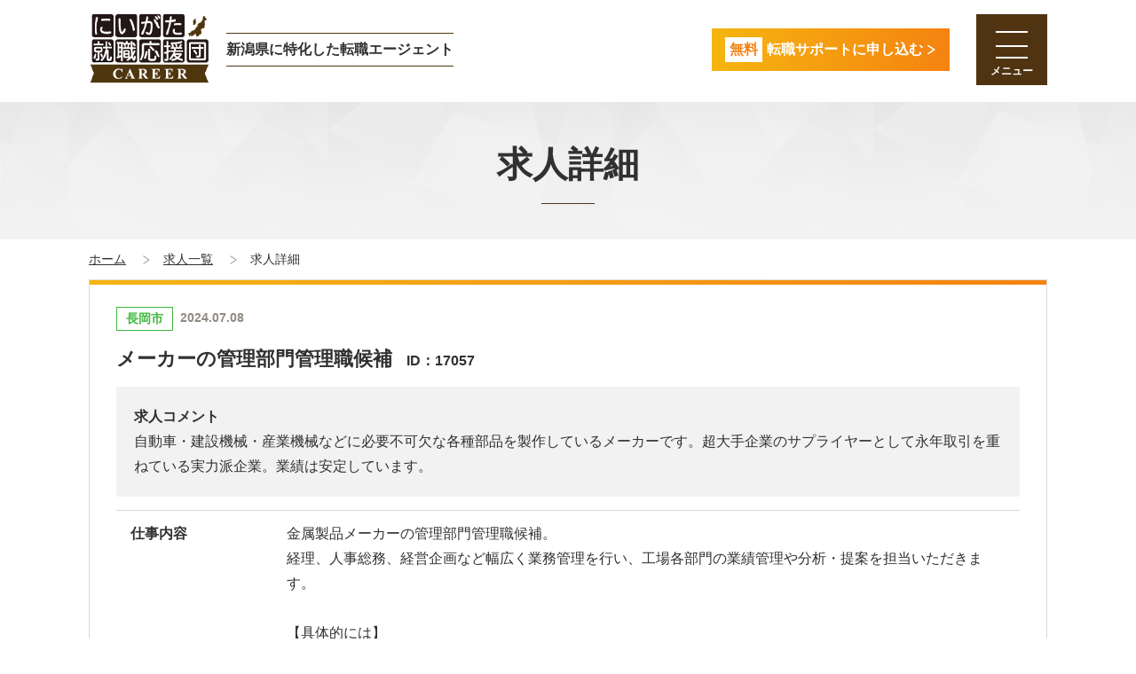

--- FILE ---
content_type: text/html; charset=UTF-8
request_url: https://career.niigata-job.ne.jp/job/detail?jid=17057
body_size: 14069
content:
<!doctype html>
<html lang="ja">
<head>
<!-- Google Tag Manager -->
<script>(function(w,d,s,l,i){w[l]=w[l]||[];w[l].push({'gtm.start':
            new Date().getTime(),event:'gtm.js'});var f=d.getElementsByTagName(s)[0],
        j=d.createElement(s),dl=l!='dataLayer'?'&l='+l:'';j.async=true;j.src=
        'https://www.googletagmanager.com/gtm.js?id='+i+dl;f.parentNode.insertBefore(j,f);
    })(window,document,'script','dataLayer','GTM-MT5GNSS');</script>
<!-- End Google Tag Manager -->
<meta http-equiv="X-UA-Compatible" content="IE=edge">
<meta charset="utf-8">
<meta name="viewport" content="width=device-width, initial-scale=1">
<meta name="format-detection" content="telephone=no">
<meta name="description" content="市区町村名で検索OK！1,500件以上から勤務地・職種等を指定して希望に合う求人を探せます。">
<meta name="keywords" content="新潟県,新潟市,長岡,上越,県央,中越,下越,転職,就職,就職支援,Uターン就職,Iターン就職,UIターン就職,キャリア転職,求人,職業紹介,仕事,会社,マッチング,求人,情報,検索">

<meta property="og:title" content="【長岡市】メーカーの管理部門管理職候補 | 新潟県に特化した転職エージェント【にいがた就職応援団CAREER】">
<meta property="og:type" content="article">
<meta property="og:url" content="https://career.niigata-job.ne.jp/job/detail?jid=17057">
<meta property="og:image" content="https://career.niigata-job.ne.jp/img/ogp.png">
<meta property="og:site_name" content="新潟県に特化した転職エージェント【にいがた就職応援団CAREER】">
<meta property="og:description" content="市区町村名で検索OK！1,500件以上から勤務地・職種等を指定して希望に合う求人を探せます。">

<link rel="icon" href="/favicon.ico" type="image/x-icon">
<link rel="apple-touch-icon" href="/apple-touch-icon.png" sizes="180x180">
<link rel="stylesheet" href="/css/layout.css" media="all">
<title>【長岡市】メーカーの管理部門管理職候補 | 新潟県に特化した転職エージェント【にいがた就職応援団CAREER】</title>
</head>

<body>

<!-- Google Tag Manager (noscript) -->
<noscript><iframe src="https://www.googletagmanager.com/ns.html?id=GTM-MT5GNSS" height="0" width="0" style="display:none;visibility:hidden"></iframe></noscript>
<!-- End Google Tag Manager (noscript) -->


<noscript>JavaScriptが無効なため一部の機能が動作しません。このページを快適にご覧いただくためにJavaScriptを有効にしてください。</noscript>

<!-- header -->
<header>
    <div class="l-header">
			<div class="l-header__container">
        <p class="l-header__logo"><a href="/"><img src="/img/common/logo.png" alt="にいがた就職応援団CAREER"></a><span>新潟県に特化した転職エージェント</span></p>
        <div class="l-header__menu">
            <div class="l-headerlink">
                <ul>
                                        <li class="l-headerlink__support"><a href="/entry/?hrbc_job_id=17057"><span class="free">無料</span><span class="text">転職サポートに申し込む</span></a></li>
                                        <li class="l-headerlink__tel"><a href="tel:0120-21-4521"><span class="img"><img src="/img/common/ico_tel.svg" alt="電話する"></span><span class="text">TEL<span class="u-hidden--tab">.</span></span><span class="u-hidden--tab">0120-21-4521</span></a></li>
                </ul>
            </div>
            <a class="l-hamburger">
                <span class="l-hamburger__border"></span>
                <span class="l-hamburger__border"></span>
                <span class="l-hamburger__border"></span>
                <span class="l-hamburger__title"></span>
            </a>
        </div>
			</div>
    </div>
    <nav class="l-gnav">
        <ul>
            <li><a href="/job/?clear=1">求人一覧</a></li>
            <li><a href="/meeting/index">個別面談会</a></li>
            <li><a href="/point/">選ばれる理由</a></li>
            <li><a href="/flow/">申し込みから入社までの流れ</a></li>
            <li><a href="/voice/list?c=2">転職成功者の声</a></li>
            <li><a href="/faq/">新潟転職FAQ</a></li>
            <li><a href="/entry/">転職サポートに申し込む</a></li>
        </ul>
				<div class="btn">
					<div class="upload">
						<a href="/upload/"><span>履歴書・職務経歴書アップロード</span></a>
					</div>
					<div class="download">
						<a href="/download/"><span>履歴書・職務経歴書ダウンロードはこちら</span></a>
					</div>
				</div>
    </nav>
</header><!-- /#header -->
<!-- contents -->
<main class="l-contents">
    <!-- maintitle -->
    <div class="c-maintitle">
        <h1 class="c-tit01">求人詳細</h1>
    </div>
    <!-- /#maintitle -->

    <!-- breadcrumb -->
    <div class="p-breadcrumb">
        <ul>
            <li><a href="/">ホーム</a></li>
            <li><a href="/job/">求人一覧</a></li>
            <li>求人詳細</li>
        </ul>
    </div>
    <!-- /#breadcrumb -->

    <div class="l-container">
        <div class="p-joblist u-mt0">
            <div class="p-joblist__item">
                <div class="header">
                    <div class="tag">長岡市</div>
                    <div class="date">2024.07.08</div>
                </div>
                <h2>メーカーの管理部門管理職候補<span class="id">ID：17057</span></h2>
                <div class="c-box01">
                    <b>求人コメント</b><br>
                    自動車・建設機械・産業機械などに必要不可欠な各種部品を製作しているメーカーです。超大手企業のサプライヤーとして永年取引を重ねている実力派企業。業績は安定しています。                </div>
                <table class="c-tbl01">
                                        <tr>
                        <th class="u-w12em u-s-w100">仕事内容</th>
                        <td>金属製品メーカーの管理部門管理職候補。<br />
経理、人事総務、経営企画など幅広く業務管理を行い、工場各部門の業績管理や分析・提案を担当いただきます。<br />
<br />
【具体的には】<br />
経理業務：<br />
月次の業績管理、税務申告、顧問税理士や税務調査等への対応、会計システムの運用・改善、経理担当の業務フォロー、チェック。<br />
<br />
人事総務：<br />
施設管理、物品管理、安全衛生管理、社内イベントや行事の企画運営、各種手続きのサポート、教育研修の企画・実行、福利厚生の管理、労務管理、労働環境の整備、顧問社労士への対応　他、課員の給与計算、採用のサポート等。<br />
<br />
内部統制、経営企画業務：<br />
事業計画の策定、実行管理、予算の策定・管理、経営情報の収集、分析レポーティング、投資計画の策定、評価。<br />
<br />
【この求人の魅力】<br />
・年功序列ではなく、しっかりとした評価がされるやりがいのある職場です。<br />
・残業はほとんどなく、ワークライフバランスを取りながら働くことができる環境です。<br />
・会社とともに成長を実感できる（会社の成長に積極的に関与できる）環境です。<br />
・将来ボードメンバーとして経営に参画できる可能性があります。<br />
・会社として付加価値を高めるために、鍛造分野だけでなく他の分野へも事業拡大に向けて取り組んでいます。</td>
                    </tr>
                                                            <tr>
                        <th>業種</th>
                                                <td>メーカー／鉄鋼・金属・非鉄金属</td>
                    </tr>
                                                            <tr>
                        <th>勤務地</th>
                        <td>長岡市</td>
                    </tr>
                                                            <tr>
                        <th>勤務時間</th>
                        <td>8：00～17：00</td>
                    </tr>
                                                            <tr>
                        <th>年収</th>
                        <td>
                            555万円～750万円                                                                                </td>
                    </tr>
                                                            
                                                            <tr>
                        <th>休日</th>
                        <td>
                            土曜日、日曜日、祝日                        </td>
                    </tr>
                                                            <tr>
                        <th>その他休日</th>
                        <td>週休2日制（土日祝休み／土曜は年3日程度出勤あり）<br />
夏季休暇、年末年始、GW休暇（各1週間程度）<br />
他会社カレンダーに準じます</td>
                    </tr>
                    <!--                    --><!--                    <tr>-->
<!--                        <th>年間休日</th>-->
<!--                        <td>--><!--</td>-->
<!--                    </tr>-->
<!--                    -->                                        <tr>
                        <th>諸手当等</th>
                        <td>昇給：年1回（4月）　<br />
賞与：年1回 ※支給実績3ヵ月</td>
                    </tr>
                                                            <tr>
                        <th>求める経験・スキル</th>
                        <td>【必須】<br />
・製造業における経理経験<br />
・マネジメント経験</td>
                    </tr>
                                                            <tr>
                        <th>資格・免許</th>
                        <td>【必須】<br />
・普通自動車免許<br />
<br />
【歓迎】<br />
・日商簿記2級</td>
                    </tr>
                                    </table>
                <p class="u-center u-mt30">
                    <b>※クライエント企業より直接お預かりした正式求人です。<br class="u-hidden--pc">他のサービスからの転載等は一切行っていません。</b>
                    <br>
                    <b>※こちらの求人が気になる方は、<br class="u-hidden--pc">転職サポートに申し込んでください。</b>
                </p>
                <a href="/entry/?hrbc_job_id=17057" class="c-btn c-btn--orangebg c-btn--job c-btnblock"><span class="free">無料</span>転職サポートに申し込む</a>
            </div>
        </div>
        <div class="u-center u-mt30">
            <a href="/job/" class="c-btn c-btn--brownline c-btn--back">一覧に戻る</a>
        </div>
    </div>
</main>
<!-- /#contens -->

<!-- footer -->
<footer class="l-footer">
<div class="l-footer__bottom">
    <div class="l-container">
        <div class="l-footer__link">
						<div class="btn">
							<div class="upload">
								<a href="/upload/"><span>履歴書・職務経歴書アップロード</span></a>
							</div>
							<div class="download">
								<a href="/download/"><span>履歴書・職務経歴書ダウンロードはこちら</span></a>
							</div>
						</div>
            <div class="link">
                <ul>
                    <li><a href="/for_company/">人材をお探しの企業様</a></li>
                    <li><a href="https://www.4en.co.jp/" target="_blank" rel="nofollow">運営会社</a></li>
                    <li><a href="https://docs.google.com/forms/d/e/1FAIpQLSe90LxoZUrGatsDOn0wX_MhbFqXJfktIhaVGXCz5K-MnrtVOg/viewform" target="_blank" rel="nofollow">お問い合わせ</a></li>
                    <li><a href="/privacy/">利用規約・個人情報の取扱い</a></li>
                    <li><a href="/sitepolicy/">当サイトのご利用について</a></li>
                    <li><a href="https://www.niigata-job.ne.jp/" target="_blank" rel="nofollow">学生向け就職サイト</a></li>
                </ul>
            </div>
            <div class="sns">
                <ul>
                    <li><a href="https://page.line.me/213rajky?oat_content=url&openQrModal=true" target="_blank"><img src="/img/common/ico_line.svg" alt="LINE" width="50" height="50"></a></li>
                </ul>
            </div>
        </div>
        <div class="l-footer__address">
            <div class="mark">
                <a href="https://privacymark.jp/" target="_blank"><img src="/img/common/pmark.jpg" alt="プライバシーマーク"></a>
            </div>
            <div class="name">
                <p class="sitename">にいがた就職応援団CAREER</p>
                <p>新潟県に特化した転職エージェント</p>
                <!-- copyright -->
                <div class="l-copyright">
                    <small>有料職業紹介 厚生労働大臣許可 15 ユ 010024</small>
                    <br>
                    <small>&copy; 2023 Kohoshien Co.,Ltd. All rights reserved.</small>
                </div><!-- /#copyright -->
            </div>
        </div>
    </div>
</div>
</footer>
<!--/#footer -->

<!-- pagetop -->
<div class="l-pagetop">
    <a href="#" title="このページの先頭へ戻る"></a>
</div><!-- /#pagetop -->
<script src="/js/jquery.min.js"></script>
<script src="/js/plugins.js"></script>
<script>
    // 検索
    $('#btnSearch').on('click',function(){
        $('#formSearch').submit();
    });
</script>

</body>
</html>


--- FILE ---
content_type: text/css
request_url: https://career.niigata-job.ne.jp/css/layout.css
body_size: 117496
content:
@charset "UTF-8";
/*====================================================================

reset

====================================================================*/
/* http://meyerweb.com/eric/tools/css/reset/
   v5.0.1 | 20191019
   License: none (public domain)
*/
html, body, div, span, applet, object, iframe,
h1, h2, h3, h4, h5, h6, p, blockquote, pre,
a, abbr, acronym, address, big, cite, code,
del, dfn, em, img, ins, kbd, q, s, samp,
small, strike, strong, sub, sup, tt, var,
b, u, i, center,
dl, dt, dd, menu, ol, ul, li,
fieldset, form, label, legend,
table, caption, tbody, tfoot, thead, tr, th, td,
article, aside, canvas, details, embed,
figure, figcaption, footer, header, hgroup,
main, menu, nav, output, ruby, section, summary,
time, mark, audio, video {
	margin: 0;
	padding: 0;
	border: 0;
	font-size: 100%;
	font: inherit;
	vertical-align: baseline;
	box-sizing: border-box;

}

/* HTML5 display-role reset for older browsers */
article, aside, details, figcaption, figure,
footer, header, hgroup, main, menu, nav, section {
	display: block;

}

/* HTML5 hidden-attribute fix for newer browsers */
*[hidden] {
	display: none;

}

body {
	line-height: 1;

}

menu, ol, ul {
	list-style: none;

}

blockquote, q {
	quotes: none;

}

blockquote:before, blockquote:after,
q:before, q:after {
	content: '';
	content: none;

}

table {
	border-collapse: collapse;
	border-spacing: 0;

}

/*
color
---------------------------------------------------------*/
html, body {
	width: 100%;
	word-wrap: break-word;
	word-break: break-all;
	font-size: 16px;

}

body {
	color: #313131;
	font-family: "游ゴシック体", "Yu Gothic", YuGothic, "游ゴシック Medium", "メイリオ", Meiryo, "ヒラギノ角ゴ ProN W3", "Hiragino Kaku Gothic ProN", sans-serif;
	line-height: 1.8;

}

img {
	max-width: 100%;
	height: auto !important;

}

p {
	margin: 15px 0;

}

b, strong {
	font-weight: bold;

}

h1, h2, h3, h4, h5 {
	line-height: 1.5;

}

input,
button,
select,
textarea {
	font-family: "游ゴシック体", "Yu Gothic", YuGothic, "游ゴシック Medium", "メイリオ", Meiryo, "ヒラギノ角ゴ ProN W3", "Hiragino Kaku Gothic ProN", sans-serif;
	box-sizing: border-box;
	font-size: 16px;

}

/* cssリセット */
button {
	background-color: transparent;
	border: none;
	cursor: pointer;
	outline: none;
	padding: 0;
	appearance: none;
	transition: background .3s, color .3s, opacity .3s;
	line-height: 1.5;

}

/*
link
---------------------------------------------------------*/
a {
	transition: color .3s, background .3s, opacity .3s;
	color: #f58310;
	text-decoration: underline;

}
a:link {
	color: #f58310;

}
a:visited {
	color: #f58310;

}
a:hover {
	text-decoration: none;

}

a[href*="tel:"] {
	pointer-events: none;
	cursor: default;
	text-decoration: none;

}
@media screen and (max-width: 991px) {
	a[href*="tel:"] {
		pointer-events: auto;
		cursor: pointer;
		text-decoration: underline;
  
}
}

/*
icon
---------------------------------------------------------*/
/* http */
main a[href^="http"]:not([class*="ico_none"]):not([class*="c-btn"]):not([href*="career.niigata-job.ne.jp"]):after {
	background: no-repeat url(/img/common/ico_link.svg) center center/cover;
	content: "";
	display: inline-block;
	margin-left: 0.25em;
	width: 18px;
	height: 18px;
	position: relative;
	top: 3px;

}
@media screen and (max-width: 768px) {
	main a[href^="http"]:not([class*="c-btn"]):not([href*="career.niigata-job.ne.jp"]):after {
		width: 17px;
		height: 17px;
		top: 3px;
  
}
}

/* PDF */
main a[href*=".pdf"]:not([class*="c-btn"]):after {
	background: no-repeat url(/img/common/ico_pdf.svg) center center/cover;
	content: "";
	display: inline-block;
	margin-left: 0.25em;
	width: 18px;
	height: 18px;
	position: relative;
	top: 3px;

}
@media screen and (max-width: 768px) {
	main a[href*=".pdf"]:not([class*="c-btn"]):after {
		width: 17px;
		height: 17px;
		top: 3px;
  
}
}

/*====================================================================

layout

====================================================================*/
/*
container
---------------------------------------------------------*/
.l-container {
	width: 1080px;
	margin: 0 auto;

}
@media screen and (max-width: 1120px) {
	.l-container {
		width: 100%;
		padding: 0 20px;
  
}
}

.l-contents {
	padding-top: 115px;

}
@media screen and (max-width: 991px) {
	.l-contents {
		padding-top: 60px;
  
}
}

#top .l-contents {
	padding-top: 0;

}
@media screen and (max-width: 991px) {
	#top .l-contents {
		padding-top: 0;
  
}
}

/*
flex
---------------------------------------------------------*/
.l-row {
	display: flex;
	margin: 0 -15px;
	flex-wrap: wrap;

}
.l-row--reverse {
	flex-direction: row-reverse;

}
.l-row--center {
	align-items: center;

}

/*
col
---------------------------------------------------------*/
.l-col5 {
	width: 41.666%;

}

.l-col6 {
	width: 50%;

}

.l-col7 {
	width: 58.333%;

}

.l-col5, .l-col6, .l-col7 {
	padding: 0 15px;

}
@media screen and (max-width: 768px) {
	.l-col5, .l-col6, .l-col7 {
		width: 100%;
  
}
}

/*
header
---------------------------------------------------------*/
.l-header {
	position: fixed;
	padding: 15px;
	width: 100%;
	background-color: #fff;
	z-index: 100;
	align-items: center;
	top: 0;
	height: 115px;
}
.l-header__container {
	max-width: 1080px;
	margin: 0 auto;
	display: flex;
	justify-content: space-between;
}
.l-header__logo {
	display: flex;
	align-items: center;
	line-height: 1;
	margin: 0;

}
.l-header__logo span {
	display: inline-block;
	font-weight: bold;
	border-top: 1px solid #503412;
	border-bottom: 1px solid #503412;
	padding: 10px 0;
	margin-left: 20px;

}
.l-header__menu {
	display: flex;
	align-items: center;

}
@media screen and (max-width: 1120px) {
	.l-header {
		font-size: 80%;
  
}
	.l-header__logo img {
		width: 100px;
  
}
}
@media screen and (max-width: 991px) {
	.l-header {
		height: 60px;
		font-size: 100%;
		padding: 0;
		align-items: stretch;
  
}
	.l-header__logo {
		padding: 3px 10px 0 10px;
  
}
	.l-header__logo span {
		display: none;
  
}
	.l-header__logo img {
		width: 75px;
  
}
	.l-header__menu {
		align-items: stretch;
  
}
}

#top .l-header {
	background-color: transparent;

}
#top .l-header--fixed {
	background-color: #fff;

}
@media screen and (max-width: 991px) {
	#top .l-header {
		background-color: #fff;
  
}
}

/* headerlink */
.l-headerlink {
	padding-right: 15px;

}
.l-headerlink ul {
	display: flex;
	align-items: center;

}
.l-headerlink ul li {
	margin: 0 15px;

}
@media screen and (max-width: 991px) {
	.l-headerlink {
		padding-right: 0;
  
}
	.l-headerlink ul {
		height: 100%;
		align-items: stretch;
  
}
	.l-headerlink ul li {
		margin: 0;
  
}
}
.l-headerlink__support a {
	display: block;
	-webkit-backface-visibility: hidden;
	background: linear-gradient(to right, #f5b510, #f58310);
	color: #fff;
	font-weight: bold;
	text-decoration: none;
	padding: 10px 30px 10px 15px;
	transition: .3s;
	position: relative;
	z-index: 0;

}
.l-headerlink__support a .free {
	display: inline-block;
	color: #f58310;
	background-color: #fff;
	padding: 0 5px;
	margin-right: 5px;

}
.l-headerlink__support a:before {
	content: "";
	width: 100%;
	height: 100%;
	display: block;
	position: absolute;
	top: 0;
	left: 0;
	z-index: -1;
	background-color: #f58310;
	opacity: 0;
	transition: opacity .3s;

}
.l-headerlink__support a:hover:before {
	opacity: 1;

}
.l-headerlink__support a:after {
	content: "";
	width: 12px;
	height: 12px;
	position: absolute;
	right: 15px;
	top: 50%;
	transform: translateY(-50%);
	background: no-repeat url(/img/common/ico_right.svg) center center/cover;

}
@media screen and (max-width: 991px) {
	.l-headerlink__support a {
		height: 100%;
		display: flex;
		align-items: center;
		line-height: 1.3;
		padding: 0 10px;
  
}
	.l-headerlink__support a .free {
		font-size: 14px;
		padding: 5px;
  
}
	.l-headerlink__support a .text {
		font-size: 14px;
		letter-spacing: -.05em;
  
}
	.l-headerlink__support a:after {
		display: none;
  
}
}
.l-headerlink__tel {
	font-size: 1.375rem;
	font-weight: bold;
	display: none;
}
.l-headerlink__tel a {
	text-decoration: none;
	color: #313131;

}
.l-headerlink__tel a .text {
	font-size: 0.875rem;

}
.l-headerlink__tel a .img {
	margin-right: 5px;
	display: inline-block;
	position: relative;
	top: 2px;

}
@media screen and (max-width: 1120px) {
	.l-headerlink__tel {
		font-size: 1.25rem;
  
}
}
@media screen and (max-width: 991px) {
	.l-headerlink__tel a {
		background-color: #f2f2f2;
		height: 100%;
		display: flex;
		flex-direction: column;
		align-items: center;
		justify-content: center;
		line-height: 1.3;
		width: 60px;
  
}
	.l-headerlink__tel a .img {
		display: block;
		text-align: center;
		margin: 0;
  
}
	.l-headerlink__tel a .img img {
		width: 22px;
		height: 22px;
  
}
	.l-headerlink__tel a .text {
		font-size: 10px;
  
}
}

/* hamburger */
.l-hamburger {
	display: block;
	width: 80px;
	height: 80px;
	position: relative;
	background-color: #503412;
	cursor: pointer;
	z-index: 0;

}
.l-hamburger:after {
	content: "";
	width: 100%;
	height: 100%;
	display: block;
	position: absolute;
	left: 0;
	top: 0;
	z-index: -1;
	opacity: 0;
	transition: opacity .3s;
	background: linear-gradient(to right, #6e512e, #503412);

}
.l-hamburger:hover:after {
	opacity: 1;

}
.l-hamburger__border {
	position: absolute;
	width: 36px;
	height: 2px;
	background-color: #fff;
	left: 0;
	right: 0;
	margin: auto;
	transition: all .4s;

}
.l-hamburger__border:nth-of-type(1) {
	top: 19px;

}
.l-hamburger__border:nth-of-type(2) {
	top: -9px;
	bottom: 0;

}
.l-hamburger__border:nth-of-type(3) {
	bottom: 30px;

}
.l-hamburger__title {
	bottom: 5px;
	font-size: 0.75rem;
	color: #fff;
	position: absolute;
	left: 0;
	right: 0;
	display: block;
	text-align: center;
	font-weight: bold;

}
.l-hamburger__title:after {
	content: "メニュー";

}
@media screen and (max-width: 991px) {
	.l-hamburger {
		width: 60px;
		height: 60px;
  
}
	.l-hamburger__border {
		width: 28px;
  
}
	.l-hamburger__border:nth-of-type(1) {
		top: 15px;
  
}
	.l-hamburger__border:nth-of-type(2) {
		top: -10px;
  
}
	.l-hamburger__border:nth-of-type(3) {
		bottom: 25px;
  
}
	.l-hamburger__title {
		font-size: 10px;
  
}
}

/* gnav */
.l-gnav {
	display: none;
	position: fixed;
	top: 0;
	left: 0;
	width: 100%;
	background: linear-gradient(to right, #6e512e, #503412);
	height: 100vh;
	overflow-y: auto;
	z-index: 50;
	padding-top: 115px;

}
.l-gnav ul {
	width: 800px;
	margin: 120px auto 0;

}
.l-gnav ul li {
	border-top: 1px solid #6e512e;
	border-bottom: 1px solid #6e512e;
	margin-top: -1px;

}
.l-gnav ul li a {
	display: block;
	color: #fff;
	text-decoration: none;
	font-size: 1.375rem;
	font-weight: bold;
	padding: 25px 60px 25px 30px;
	position: relative;

}
.l-gnav ul li a:hover {
	opacity: .7;

}
.l-gnav ul li a:after {
	position: absolute;
	right: 30px;
	top: 50%;
	transform: translateY(-50%);
	content: "";
	display: block;
	width: 18px;
	height: 18px;
	background: no-repeat url(/img/common/ico_right.svg) center center/cover;

}

.l-gnav .btn {
	width: 800px;
	margin: 30px auto 120px;
}
.l-gnav .btn .upload a {
	display: block;
	padding: 15px 10px;
	background: #2b85c4;
	background: linear-gradient(90deg, rgba(43, 133, 196, 1) 0%, rgba(21, 100, 179, 1) 100%);
	color: #fff;
	font-weight: bold;
	text-align: center;
	text-decoration: none;
	line-height: 1.5;
	border: 1px solid rgba(255, 255, 255, .7);
}
.l-gnav .btn .upload a:hover {
	opacity: .7;
}
.l-gnav .btn .upload a span {
	position: relative;
	padding-left: 25px;
}
.l-gnav .btn .upload a span::before {
	content: "";
	display: block;
	width: 20px;
	height: 20px;
	background: no-repeat url(/img/common/ico_upload.svg) center center / cover;
	position: absolute;
	left: 0;
	top: 50%;
	transform: translateY(-50%);
}
.l-gnav .btn .download {
	margin-top: 20px;
	text-align: center;
}
.l-gnav .btn .download a {
	font-size: .875rem;
	color: #fff;
}
.l-gnav .btn .download a span {
	position: relative;
	padding-left: 22px;
}
.l-gnav .btn .download a span::before {
	content: "";
	display: block;
	width: 18px;
	height: 18px;
	background: no-repeat url(/img/common/ico_download_white.svg) center center / cover;
	position: absolute;
	left: 0;
	top: 50%;
	transform: translateY(-50%);
}

@media screen and (max-width: 991px) {
	.l-gnav {
		padding-top: 60px;
  
}
	.l-gnav ul {
		width: 100%;
		padding: 0 20px;
		margin-top: 30px;
  
}
	.l-gnav ul li a {
		font-size: 1.125rem;
		padding: 15px 30px 15px 20px;
  
}
	.l-gnav ul li a:after {
		width: 10px;
		height: 10px;
		right: 20px;
  
}
	.l-gnav .btn {
		width: 100%;
		padding: 0 20px;
	}
}

/* l-menuopen */
.l-menuopen {
	overflow: hidden;
	height: 100vh;

}
.l-menuopen .l-hamburger__border:nth-of-type(1) {
	transform: translateY(14px) rotate(-45deg);

}
.l-menuopen .l-hamburger__border:nth-of-type(2) {
	opacity: 0;

}
.l-menuopen .l-hamburger__border:nth-of-type(3) {
	transform: translateY(-15px) rotate(45deg);

}
@media screen and (max-width: 991px) {
	.l-menuopen .l-hamburger__border:nth-of-type(1) {
		transform: translateY(7px) rotate(-45deg);
  
}
	.l-menuopen .l-hamburger__border:nth-of-type(3) {
		transform: translateY(-11px) rotate(45deg);
  
}
}
.l-menuopen .l-hamburger__title:after {
	content: "閉じる";

}

#top.l-menuopen .l-header {
	background-color: #fff;

}

/*
footer
---------------------------------------------------------*/
.l-footer {
	margin-top: 70px;

}
.l-footer__support {
	padding: 50px 0;
	background-color: #f2f2f2;
	text-align: center;
	position: relative;
}
.l-footer__support::before {
	content: "";
	display: block;
	background-color: #fff;
	clip-path: polygon(100% 0, 0 0, 50% 100%);
	position: absolute;
	width: 65px;
	height: 30px;
	left: 50%;
	transform: translateX(-50%);
	top: -1px;
}
.l-footer__support p {
	font-size: 1.5rem;
	font-weight: bold;
	margin: 0 auto 15px auto;
	width: fit-content;
	position: relative;
	letter-spacing: .125rem;
}
.l-footer__support p span {
	font-size: 1.75rem;
	color: #f58310;
}
.l-footer__support p::before,
.l-footer__support p::after {
	content: "";
	display: block;
	width: 2px;
	height: 40px;
	border-radius: 3px;
	background-color: #f58310;
	position: absolute;
	top: 5px;
}
.l-footer__support p::before {
	transform: rotate(-45deg);
	left: -20px;
}
.l-footer__support p::after {
	transform: rotate(45deg);
	right: -15px;
}
.l-footer__support a {
	display: inline-block;
	-webkit-backface-visibility: hidden;
	background: linear-gradient(to right, #f5b510, #f58310);
	color: #fff;
	font-weight: bold;
	text-decoration: none;
	padding: 30px;
	transition: .3s;
	position: relative;
	z-index: 0;
	font-size: 1.75rem;
	width: 700px;

}
.l-footer__support a .free {
	display: inline-block;
	color: #f58310;
	background-color: #fff;
	padding: 0 15px;
	margin-right: 15px;

}
.l-footer__support a:before {
	content: "";
	width: 100%;
	height: 100%;
	display: block;
	position: absolute;
	top: 0;
	left: 0;
	z-index: -1;
	background-color: #f58310;
	opacity: 0;
	transition: opacity .3s;

}
.l-footer__support a:hover:before {
	opacity: 1;

}
.l-footer__support a:after {
	content: "";
	width: 18px;
	height: 18px;
	position: absolute;
	right: 15px;
	top: 50%;
	transform: translateY(-50%);
	background: no-repeat url(/img/common/ico_right.svg) center center/cover;

}
@media screen and (max-width: 768px) {
	.l-footer__support {
		padding: 50px 20px;
	}
	.l-footer__support p {
		font-size: 1.25rem;
	}
	.l-footer__support p span {
		font-size: 1.5rem;
	}
	.l-footer__support p::before,
	.l-footer__support p::after {
		height: 40px;
		top: 5px;
	}
	.l-footer__support a {
		display: block;
		padding: 20px 30px 20px 20px;
		font-size: 1.125rem;
		width: 100%;
		text-align: left;
}
	.l-footer__support a .free {
		margin-right: 10px;
	}
}
.l-footer__bottom {
	background: linear-gradient(to right, #6e512e, #503412);
	padding: 50px 0;

}
@media screen and (max-width: 768px) {
	.l-footer__bottom {
		padding: 30px 0;
  
}
}
.l-footer__link {
	display: flex;
}
@media screen and (max-width: 991px) {
	.l-footer__link {
		display: block;
  
}
}

.l-footer__link .btn {
	width: 320px;
}
.l-footer__link .btn .upload a {
	display: block;
	padding: 15px 10px;
	background: #2b85c4;
	background: linear-gradient(90deg, rgba(43, 133, 196, 1) 0%, rgba(21, 100, 179, 1) 100%);
	color: #fff;
	font-weight: bold;
	text-align: center;
	text-decoration: none;
	line-height: 1.5;
	border: 1px solid rgba(255, 255, 255, .7);
}
.l-footer__link .btn .upload a:hover {
	opacity: .7;
}
.l-footer__link .btn .upload a span {
	position: relative;
	padding-left: 25px;
}
.l-footer__link .btn .upload a span::before {
	content: "";
	display: block;
	width: 20px;
	height: 20px;
	background: no-repeat url(/img/common/ico_upload.svg) center center / cover;
	position: absolute;
	left: 0;
	top: 50%;
	transform: translateY(-50%);
}
.l-footer__link .btn .download {
	margin-top: 10px;
	text-align: center;
}
.l-footer__link .btn .download a {
	font-size: .875rem;
	color: #fff;
}
.l-footer__link .btn .download a span {
	position: relative;
	padding-left: 22px;
}
.l-footer__link .btn .download a span::before {
	content: "";
	display: block;
	width: 18px;
	height: 18px;
	background: no-repeat url(/img/common/ico_download_white.svg) center center / cover;
	position: absolute;
	left: 0;
	top: 50%;
	transform: translateY(-50%);
}

@media screen and (max-width: 768px) {
	.l-footer__link .btn {
		width: 100%;
	}
	.l-footer__link .btn .download {
		margin-top: 20px;
	}
}

/* link */
.l-footer__link .link {
	width: calc(100% - 320px - 50px);
	padding: 0 35px 0 50px;

}
.l-footer__link .link ul {
	display: flex;
	flex-wrap: wrap;

}
.l-footer__link .link ul li {
	padding-right: 2em;
	margin-right: 1.75em;
	position: relative;
	margin-bottom: 5px;

}
.l-footer__link .link ul li:not(:last-child):after {
	content: "|";
	color: #fff;
	position: absolute;
	right: 0;

}
.l-footer__link .link ul li a {
	color: #fff;
	font-weight: bold;
	text-decoration: none;

}
.l-footer__link .link ul li a:hover {
	text-decoration: underline;

}
@media screen and (max-width: 991px) {
	.l-footer__link .link {
		width: 100%;
		margin-top: 20px;
		padding: 0;
  
}
}
@media screen and (max-width: 768px) {
	.l-footer__link .link ul {
		display: block;
  
}
	.l-footer__link .link ul li {
		width: 100%;
		margin: -1px 0 0;
		padding: 0;
		border-top: 1px solid #6e512e;
		border-bottom: 1px solid #6e512e;
  
}
	.l-footer__link .link ul li a {
		display: block;
		padding: 15px 30px 15px 20px;
		position: relative;
  
}
	.l-footer__link .link ul li a:after {
		content: "";
		display: block;
		width: 10px;
		height: 10px;
		background: no-repeat url(/img/common/ico_right.svg) center center/cover;
		position: absolute;
		right: 20px;
		top: 50%;
		transform: translateY(-50%);
  
}
	.l-footer__link .link ul li:after {
		display: none;
  
}
}

/* sns */
.l-footer__link .sns ul {
	display: flex;
	gap: 10px;
}
.l-footer__link .sns ul li a:hover {
	opacity: .7;
}

@media screen and (max-width: 768px) {
	.l-footer__link .sns {
		margin-top: 20px;
	}
	.l-footer__link .sns ul {
		flex-wrap: wrap;
	}
	.l-footer__link .sns ul li a img {
		width: 40px;
	}
}

.l-footer__address {
	display: flex;
	flex-direction: row-reverse;
	justify-content: space-between;
	border-top: 1px solid #6e512e;
	margin-top: 50px;
	padding-top: 50px;
	color: #fff;

}
.l-footer__address .mark {
	width: 110px;
	text-align: right;
}
.l-footer__address .name p {
	margin: 0;

}
.l-footer__address .name .sitename {
	font-weight: bold;
	font-size: 1.375rem;

}
@media screen and (max-width: 768px) {
	.l-footer__address {
		border: none;
		margin: 0;
		padding-top: 20px;
  
}
	.l-footer__address .mark {
		width: 55px;
		text-align: center;
		margin-bottom: 30px;
  
}
	.l-footer__address .name {
		width: calc(100% - 55px);
		padding-right: 20px;
	}
	.l-footer__address .name p {
		font-size: .875rem;
	}
	.l-footer__address .name .sitename {
		font-size: 1.125rem;
	}
}

#top .l-footer {
	margin-top: 0;

}

#top .l-footer .l-footer__support {
	display: none;
}

/*
copyright
---------------------------------------------------------*/
.l-copyright {
	margin-top: 30px;
	font-size: 0.875rem;

}
@media screen and (max-width: 768px) {
	.l-copyright {
		margin-top: 10px;
		font-size: .75rem;
  
}
}

/*
pagetop
---------------------------------------------------------*/
.l-pagetop {
	position: fixed;
	bottom: 20px;
	right: 20px;
	z-index: 20;

}
.l-pagetop a {
	position: relative;
	display: inline-block;
	width: 65px;
	height: 65px;
	background-color: #503412;

}
.l-pagetop a:after {
	content: "";
	display: block;
	width: 65px;
	height: 65px;
	background: no-repeat url(/img/common/ico_pagetop.svg) center center/cover;

}
@media screen and (max-width: 768px) {
	.l-pagetop {
		right: 0;
  
}
	.l-pagetop a {
		width: 40px;
		height: 40px;
  
}
	.l-pagetop a:after {
		width: 40px;
		height: 40px;
  
}
}

/*====================================================================

component

====================================================================*/
/*
btn
---------------------------------------------------------*/
a.c-btn,
.c-btn {
	display: inline-block;
	padding: 15px 30px;
	text-decoration: none;
	min-width: 230px;
	text-align: center;
	position: relative;
	z-index: 0;

}
a.c-btn:after,
.c-btn:after {
	content: "";
	display: block;
	width: 12px;
	height: 12px;
	position: absolute;
	top: 50%;
	transform: translateY(-50%);
	right: 10px;

}
a.c-btn:before,
.c-btn:before {
	content: "";
	width: 100%;
	height: 100%;
	display: block;
	position: absolute;
	top: 0;
	left: 0;
	z-index: -1;
	opacity: 0;
	transition: opacity .3s;

}
a.c-btn:hover:before,
.c-btn:hover:before {
	opacity: 1;

}
a.c-btn--left,
.c-btn--left {
	padding: 15px 30px 15px 15px;
	text-align: left;
	min-width: inherit;

}
a.c-btn--small,
.c-btn--small {
	font-size: 0.875rem;
	padding: 10px 25px;
	min-width: 200px;

}
@media screen and (max-width: 768px) {
	a.c-btn--job,
	.c-btn--job {
		padding: 15px 30px 15px 15px;
		text-align: left;
  
}
}
a.c-btn--orangeline,
.c-btn--orangeline {
	border: 1px solid #f58310;
	color: #f58310;
	font-weight: bold;

}
a.c-btn--orangeline:after,
.c-btn--orangeline:after {
	background: no-repeat url(/img/common/ico_right_orange.svg) center center/cover;

}
a.c-btn--orangeline:before,
.c-btn--orangeline:before {
	background: linear-gradient(to right, #f5b510, #f58310);

}
a.c-btn--orangeline:hover,
.c-btn--orangeline:hover {
	color: #fff;

}
a.c-btn--orangeline:hover:after,
.c-btn--orangeline:hover:after {
	background: no-repeat url(/img/common/ico_right.svg) center center/cover;

}
a.c-btn--orangebg,
.c-btn--orangebg {
	color: #fff;
	font-weight: bold;
	background: linear-gradient(to right, #f5b510, #f58310);

}
a.c-btn--orangebg:after,
.c-btn--orangebg:after {
	background: no-repeat url(/img/common/ico_right.svg) center center/cover;

}
a.c-btn--orangebg:before,
.c-btn--orangebg:before {
	background-color: #f58310;

}
a.c-btn--orangebg .free,
.c-btn--orangebg .free {
	display: inline-block;
	color: #f58310;
	background-color: #fff;
	padding: 0 5px;
	margin-right: 5px;

}
a.c-btn--brownline,
.c-btn--brownline {
	border: 1px solid #503412;
	color: #503412;
	font-weight: bold;

}
a.c-btn--brownline:after,
.c-btn--brownline:after {
	background: no-repeat url(/img/common/ico_right_brown.svg) center center/cover;

}
a.c-btn--brownline:before,
.c-btn--brownline:before {
	background: linear-gradient(to right, #6e512e, #503412);

}
a.c-btn--brownline:hover,
.c-btn--brownline:hover {
	color: #fff;

}
a.c-btn--brownline:hover:after,
.c-btn--brownline:hover:after {
	background: no-repeat url(/img/common/ico_right.svg) center center/cover;

}
a.c-btn--brownline.c-btn--back:after,
.c-btn--brownline.c-btn--back:after {
	background: no-repeat url(/img/common/ico_left_brown.svg) center center/cover;
	left: 15px;

}
a.c-btn--brownline.c-btn--back:hover,
.c-btn--brownline.c-btn--back:hover {
	color: #fff;

}
a.c-btn--brownline.c-btn--back:hover:after,
.c-btn--brownline.c-btn--back:hover:after {
	background: no-repeat url(/img/common/ico_left.svg) center center/cover;

}
a.c-btn--brownline.c-btn--download:after,
.c-btn--brownline.c-btn--download:after {
	background: no-repeat url(/img/common/ico_download2_brown.svg) center center/cover;
	width: 20px;
	height: 20px;

}
a.c-btn--brownline.c-btn--download:hover:after,
.c-btn--brownline.c-btn--download:hover:after {
	background: no-repeat url(/img/common/ico_download2.svg) center center/cover;

}
a.c-btn--brownbg,
.c-btn--brownbg {
	color: #fff;
	font-weight: bold;
	background: linear-gradient(to right, #6e512e, #503412);

}
a.c-btn--brownbg:after,
.c-btn--brownbg:after {
	background: no-repeat url(/img/common/ico_right.svg) center center/cover;

}
a.c-btn--brownbg:before,
.c-btn--brownbg:before {
	background-color: #503412;

}
a.c-btn--brownbg.c-btn--down:after,
.c-btn--brownbg.c-btn--down:after {
	background: no-repeat url(/img/common/ico_down.svg) center center/cover;

}
a.c-btn--brownbg.c-btn--serch,
.c-btn--brownbg.c-btn--serch {
	padding: 10px 30px;
	cursor: pointer;

}
a.c-btn--brownbg.c-btn--serch:after,
.c-btn--brownbg.c-btn--serch:after {
	background: no-repeat url(/img/common/ico_search.svg) center center/cover;
	right: auto;
	left: 15px;
	width: 18px;
	height: 18px;

}

a.c-btn--whitebg,
.c-btn--whitebg {
	background-color: #fff;
}

a.c-btn--whitebg02,
.c-btn--whitebg02 {
	background-color: #fff;
	color: #503412;
	font-weight: bold;
}
a.c-btn--whitebg02:after,
.c-btn--whitebg02:after {
	background: no-repeat url(/img/common/ico_right_brown.svg) center center/cover;
}

a.c-btn--plus,
.c-btn--plus {
	color: #503412;
	font-weight: bold;
	border: 1px solid #503412;

}
a.c-btn--plus:after,
.c-btn--plus:after {
	background: no-repeat url(/img/common/ico_plus_brown.svg) center center/cover;

}
a.c-btn--plus:before,
.c-btn--plus:before {
	background: linear-gradient(to right, #6e512e, #503412);

}
a.c-btn--plus:hover,
.c-btn--plus:hover {
	color: #fff;

}
a.c-btn--plus:hover:after,
.c-btn--plus:hover:after {
	background: no-repeat url(/img/common/ico_plus.svg) center center/cover;

}
a.c-btn--none,
.c-btn--none {
	padding: 10px 30px;
	cursor: pointer;

}
a.c-btn--none:after,
.c-btn--none:after {
	display: none;

}

.c-btnblock {
	display: block;
	width: 100%;

}

.c-notbtn {
	font-size: 0.875rem;
	padding: 10px 25px;
	min-width: 200px;
	display: inline-block;
	background: #f2f2f2;
	color: #503412;
	font-weight: bold;
	text-align: center;

}

/*
title
---------------------------------------------------------*/
.c-maintitle {
	background: #f2f2f2 no-repeat url(/img/common/bg_title.png) top center/cover;
	padding: 40px 20px;

}
@media screen and (max-width: 768px) {
	.c-maintitle {
		padding: 30px 20px;
  
}
}

.c-tit01 {
	text-align: center;
	font-size: 2.5rem;
	font-weight: bold;
	position: relative;
	padding: 0 0 15px;

}
.c-tit01:after {
	position: absolute;
	right: 0;
	left: 0;
	bottom: 0;
	margin: auto;
	content: "";
	height: 1px;
	width: 60px;
	background-color: #503412;

}
.c-tit01--white {
	color: #fff;

}
.c-tit01--white:after {
	background-color: #fff;

}
@media screen and (max-width: 768px) {
	.c-tit01 {
		font-size: 1.875rem;
  
}
}

/* tit02 */
.c-tit02 {
	font-weight: bold;
	font-size: 1.875rem;
	position: relative;
	padding-bottom: 20px;
	margin: 50px 0 20px;

}
.c-tit02:after {
	content: "";
	width: 30px;
	height: 1px;
	display: block;
	position: absolute;
	left: 0;
	bottom: 0;
	background-color: #f58310;

}
@media screen and (max-width: 768px) {
	.c-tit02 {
		font-size: 1.5rem;
  
}
}

/* tit03 */
.c-tit03 {
	font-size: 1.5rem;
	font-weight: bold;
	color: #503412;
	margin: 30px 0 20px;

}
@media screen and (max-width: 768px) {
	.c-tit03 {
		font-size: 1.25rem;
  
}
}

/* tit04 */
.c-tit04 {
	font-weight: bold;
	font-size: 1.125rem;
	color: #f58310;

}

/* tit05 */
.c-tit05 {
	font-weight: bold;
	font-size: 1.125rem;
	margin-bottom: 10px;

}

/* tit06 */
.c-tit06 {
	font-weight: bold;
	font-size: 1.5rem;
	margin-bottom: 10px;

}
@media screen and (max-width: 768px) {
	.c-tit06 {
		font-size: 1.25rem;
  
}
}

/* tit07 */
.c-tit07 {
	font-weight: bold;
	margin: 20px 0 10px;

}

/* tit08 */
.c-tit08 {
	font-weight: bold;
	font-size: 1.5rem;
	position: relative;
	padding-bottom: 10px;
	margin: 50px 0 20px;

}
.c-tit08:after {
	content: "";
	width: 30px;
	height: 1px;
	display: block;
	position: absolute;
	left: 0;
	bottom: 0;
	background-color: #f58310;

}
@media screen and (max-width: 768px) {
	.c-tit08 {
		font-size: 1.125rem;
  
}
}

/* c-titstep */
.c-titstep {
	background-color: #503412;
	color: #fff;
	font-size: 1.125rem;
	display: inline-block;
	margin-right: 10px;
	padding: 2px 15px;
	position: relative;
	top: -4px;

}
@media screen and (max-width: 768px) {
	.c-titstep {
		font-size: 1rem;
		top: -3px;
  
}
}

/*
table
---------------------------------------------------------*/
/* tbl01 */
.c-tbl01 {
	width: 100%;
	table-layout: fixed;
	margin: 15px 0;

}
.c-tbl01 th, .c-tbl01 td {
	border: 1px solid #e1d9d0;
	padding: 0.75em 1em;

}
.c-tbl01 tr > th:first-child {
	border-left: none;

}
.c-tbl01 tr > td:last-child {
	border-right: none;

}
.c-tbl01 th {
	font-weight: bold;
	text-align: left;
	border-right: none;

}
.c-tbl01 td {
	border-left: none;
	padding: 0.75em 1em 0.75em 0;

}
@media screen and (max-width: 991px) {
	.c-tbl01 th, .c-tbl01 td {
		display: block;
		width: 100%;
		border: none;
		padding: 0;
		margin-top: -1px;
  
}
	.c-tbl01 th {
		border-top: 1px solid #e1d9d0;
		padding: 10px 10px 0 10px;
		font-size: 0.875rem;
  
}
	.c-tbl01 td {
		border-bottom: 1px solid #e1d9d0;
		padding: 0 10px 10px 10px;
  
}
}

/* tbl02 */
.c-tbl02 {
	width: 100%;

}
.c-tbl02 th, .c-tbl02 td {
	border-top: 1px solid #e1d9d0;
	border-bottom: 1px solid #e1d9d0;
	padding: 0.75em 1em;

}
.c-tbl02 th {
	font-weight: bold;

}
.c-tbl02 thead th {
	background-color: #f2f2f2;

}

/* tbl03 */
.c-tbl03 {
	width: 100%;

}
.c-tbl03 th, .c-tbl03 td {
	border: 1px solid #e1d9d0;
	padding: 0.75em 1em;

}
.c-tbl03 th {
	font-weight: bold;
	background-color: #f2f2f2;
	text-align: left;
	vertical-align: top;

}
@media screen and (max-width: 768px) {
	.c-tbl03 th, .c-tbl03 td {
		width: 100%;
		display: block;
		margin-top: -1px;
		padding: .75em;
}
	.c-tbl03 th {
		font-size: 0.875rem;
		border-bottom: none;
  
}
	.c-tbl03 td {
		border-top: none;
  
}
}

/* tbl04 */
.c-tbl04 {
	width: 100%;
	margin: 15px 0;

}
.c-tbl04 th, .c-tbl04 td {
	border: 1px solid #e1d9d0;
	padding: 0.75em 1em;

}
.c-tbl04 tr > th:first-child {
	border-left: none;

}
.c-tbl04 th {
	font-weight: bold;
	text-align: left;
	border-right: none;

}
.c-tbl04 td {
	border-left: none;
	border-right: none;

}
@media screen and (max-width: 768px) {
	.c-tbl04 th, .c-tbl04 td {
		display: block;
		width: 100%;
		border: none;
		padding: 0;
		margin-top: -1px;
  
}
	.c-tbl04 th {
		border-top: 1px solid #e1d9d0;
		padding: 10px 10px 0 10px;
		font-size: 0.875rem;
  
}
	.c-tbl04 td {
		border-bottom: 1px solid #e1d9d0;
		padding: 10px;
  
}
	.c-tbl04 td:nth-last-child(2) {
		border-bottom: none;
		padding: 0 10px;
		margin-left: 20px;
  
}
	.c-tbl04 td:first-child {
		padding: 10px 10px 0 10px;
  
}
	.c-tbl04 td + td {
		margin-left: 20px;
		margin-right: 20px;
		width: calc(100% - 20px);
  
}
}

/*
form
---------------------------------------------------------*/
/* iOSでのデフォルトスタイルをリセット */
input[type="submit"],
input[type="button"] {
	border-radius: 0;
	-webkit-box-sizing: content-box;
	-webkit-appearance: button;
	appearance: button;
	border: none;
	box-sizing: border-box;
	cursor: pointer;

}

input[type="submit"]::-webkit-search-decoration,
input[type="button"]::-webkit-search-decoration {
	display: none;

}

input[type="submit"]::focus,
input[type="button"]::focus {
	outline-offset: -2px;

}

select {
	-webkit-appearance: none;
	-moz-appearance: none;
	appearance: none;
	border: none;
	outline: none;
	background: transparent;

}

input[type="text"],
input[type="date"],
input[type="tel"],
input[type="email"],
textarea {
	border-radius: 0;
	border: none;
	box-sizing: border-box;
	box-shadow: none;

}

label {
	cursor: pointer;

}

.c-input {
	border: 1px solid #e1d9d0;
	padding: 0.5em;
	border-radius: 3px;
	width: 100%;

}

.c-error {
	font-size: 0.875rem;
	color: #e84f37;
	font-weight: bold;
	margin: 5px 0;

}

.c-required {
	font-size: 0.75rem;
	color: #fff;
	display: inline-block;
	margin-left: 0.5em;
	background-color: #e84f37;
	padding: 0 5px;

}

.c-optional {
	font-size: 0.75rem;
	color: #fff;
	display: inline-block;
	margin-left: 0.5em;
	background-color: #918a82;
	padding: 0 5px;

}

/*
input
---------------------------------------------------------*/
.c-forminput[type="text"],
.c-forminput[type="date"],
.c-forminput[type="tel"],
.c-forminput[type="email"],
textarea {
	border: 1px solid #e1d9d0;
	padding: 10px;
	font-size: 16px;
	margin: 5px 0;

}
.c-forminput[type="text"]:disabled,
.c-forminput[type="date"]:disabled,
.c-forminput[type="tel"]:disabled,
.c-forminput[type="email"]:disabled,
textarea:disabled {
	background-color: #e3e3e3;

}
.c-forminput[type="text"]::placeholder,
.c-forminput[type="date"]::placeholder,
.c-forminput[type="tel"]::placeholder,
.c-forminput[type="email"]::placeholder,
textarea::placeholder {
	color: #918a82;
	opacity: 1;

}

/* classifier 助数詞 */
.c-classifier {
	display: inline-block;
	margin: 0 0.5em 0 0.25em;
	font-weight: bold;

}

/* radio */
.c-formradio {
	display: inline-block;
	font-size: 16px;
	margin: 5px 1.5em 5px 0;

}
.c-formradio__input {
	display: none;

}
.c-formradio__parts {
	position: relative;
	padding-left: 40px;
	line-height: 1.3;
	display: inline-block;
	margin-bottom: 0.5em;
	cursor: pointer;

}
.c-formradio__parts:before {
	content: "";
	display: block;
	position: absolute;
	top: 50%;
	left: 0;
	width: 30px;
	height: 30px;
	border: 1px solid #e1d9d0;
	border-radius: 50%;
	transform: translateY(-50%);

}
.c-formradio__input:checked + .c-formradio__parts:after {
	content: "";
	display: block;
	position: absolute;
	top: 50%;
	left: 9px;
	width: 14px;
	height: 14px;
	background: #503412;
	border-radius: 50%;
	transform: translateY(-50%);

}

@media screen and (max-width: 768px) {
	.c-formradio {
		margin: 5px .75em 5px 0;
	}
	.c-formradio:last-child {
		margin-right: 0;
	}
	.c-formradio__parts {
		padding-left: 25px;
	}
	.c-formradio__parts:before {
		width: 20px;
		height: 20px;
	}
	.c-formradio__input:checked + .c-formradio__parts:after {
		left: 5px;
		width: 12px;
		height: 12px;
	}
}

/* select */
.c-formselect {
	width: 100%;
	position: relative;
	border: 1px solid #e1d9d0;
	margin: 5px 0;
	box-sizing: border-box;
	line-height: 1.8;

}
.c-formselect:after {
	content: "";
	display: block;
	width: 12px;
	height: 12px;
	position: absolute;
	top: 50%;
	right: 10px;
	transform: translateY(-50%);
	background: no-repeat url(/img/common/ico_bottom_brown.svg) center center/cover;
	z-index: 1;

}
.c-formselect select {
	border: none;
	width: 100%;
	padding: 10px;
	appearance: none;
	border-radius: 0;
	overflow: hidden;
	white-space: nowrap;
	text-overflow: ellipsis;
	position: relative;
	z-index: 2;
	box-sizing: border-box;
	line-height: 1.8;
	vertical-align: middle;

}
.c-formselect select::-ms-expand {
	display: none;

}
.c-formselect--inline {
	display: inline-block;

}

/* checkbox */
.c-formcheckbox {
	cursor: pointer;
	display: block;

}
.c-formcheckbox__input {
	display: none;

}
.c-formcheckbox__parts {
	position: relative;
	padding-left: 40px;
	line-height: 1.3;
	display: inline-block;
	margin-bottom: 0.5em;

}
.c-formcheckbox__parts:before {
	content: "";
	display: block;
	position: absolute;
	top: 50%;
	left: 0;
	width: 30px;
	height: 30px;
	border: 1px solid #e1d9d0;
	border-radius: 2px;
	transform: translateY(-50%);
	background-color: #fff;

}
.c-formcheckbox__input:checked + .c-formcheckbox__parts:after {
	content: "";
	display: block;
	width: 24px;
	height: 24px;
	background: no-repeat url(/img/common/ico_check.svg) center center/cover;
	position: absolute;
	top: 50%;
	left: 5px;
	transform: translateY(-50%);
	z-index: 1;

}

_::-webkit-full-page-media, _:future, :root input[type="date"] {
	-webkit-appearance: none;
	-moz-appearance: none;
	appearance: none;
	border: none;
	outline: none;
	background: transparent;

}

.c-formdate {
	display: inline-block;

}
.c-formdate input[type="date"] {
	background-color: #fff;
	vertical-align: middle;

}

_::-webkit-full-page-media, _:future, :root .c-formdate {
	position: relative;
	margin: 5px 0;
	border: 1px solid #e1d9d0;

}

_::-webkit-full-page-media, _:future, :root .c-formdate input[type="date"] {
	border: none;
	padding: 10px;
	appearance: none;
	border-radius: 0;
	overflow: hidden;
	white-space: nowrap;
	text-overflow: ellipsis;
	font-size: 16px;
	margin: 0;
	line-height: 1.8;
	min-height: 3.1em;
	height: 100%;

}

_::-webkit-full-page-media, _:future, :root .c-formdate input[type="date"]::-ms-expand {
	display: none;

}

/* file */
.c-formfile input[type="file"] {
	display: none;

}
.c-formfile__btn {
	font-weight: bold;
	border: 1px solid #e1d9d0;
	color: #503412;
	font-size: 0.875rem;
	padding: 5px 15px;
	transition: background .3s, color .3s;

}
.c-formfile__btn:hover {
	color: #fff;
	background-color: #503412;

}

/*
list
---------------------------------------------------------*/
/* numberlist */
.c-numberlist {
	list-style: decimal;
	padding-left: 1.25em;
	margin: 15px 0;

}
.c-numberlist li {
	margin-bottom: 0.25em;
	line-height: 1.5;

}

/* bracketslist */
.c-bracketslist {
	counter-reset: brackets;
	padding-left: 1.25em;
	margin: 15px 0;

}
.c-bracketslist li {
	margin-bottom: 0.5em;
	line-height: 1.5;
	text-indent: -2em;

}
.c-bracketslist li:before {
	counter-increment: brackets;
	content: "（" counter(brackets) "）";

}

/* disclist */
.c-disclist {
	list-style: disc;
	padding-left: 1.25em;
	margin: 15px 0;

}
.c-disclist li {
	margin-bottom: 0.25em;
	line-height: 1.5;

}
.c-disclist li ul {
	list-style: circle;
	padding-left: 1.25em;
	margin: 5px 0;

}

/* pointlist */
.c-pointlist {
	padding-left: 1em;

}
.c-pointlist li {
	margin-bottom: 0.125em;
	text-indent: -1em;

}
.c-pointlist li:before {
	content: "※";

}

/*
box
---------------------------------------------------------*/
.c-box01 {
	margin: 15px 0;
	background-color: #f2f2f2;
	padding: 20px;

}

.c-box02 {
	margin: 15px 0;
	border: 1px solid #e1d9d0;
	padding: 20px;

}

.c-box03 {
	border: 1px solid #e1d9d0;
	margin: 30px 0;

}
.c-box03__title {
	padding: 15px 35px 15px 20px;
	font-weight: bold;
	margin: 0;
	position: relative;

}
.c-box03__title:after {
	content: "＋";
	right: 15px;
	position: absolute;
	color: #503412;
	font-weight: bold;
	font-size: 20px;
	top: 50%;
	transform: translateY(-50%);

}
.c-box03__title.active {
	background-color: #f2f2f2;

}
.c-box03__title.active:after {
	content: "－";

}
.c-box03__parts {
	padding: 0 20px 15px 20px;

}

.c-box04 {
	margin: 15px 0;
	border: 1px solid #e1d9d0;
	padding: 10px 20px;
	height: 300px;
	overflow-y: auto;

}

.c-box05 {
	margin: 15px 0;
	border: 1px solid #e84f37;
	padding: 10px 20px;

}

/*====================================================================

project

====================================================================*/
/*
mainimage
---------------------------------------------------------*/
.p-fadein {
	opacity: 0;
	animation-name: fadein;
	animation-duration: 2s;
	animation-timing-function: ease-out;
	animation-fill-mode: forwards;

}

@keyframes fadein {
  0% {
		opacity: 0;
		transform: translateY(20px);
  }
  100% {
		opacity: 1;
		transform: translateY(0);
  }
}
.p-mainimage {
	background: no-repeat url(/img/top/bg_mainimage_pc.jpg) top center/cover;
	width: 100%;
	height: 820px;

}
.p-mainimage__inner {
	max-width: 1080px;
	margin: 0 auto;
	position: relative;
	padding-top: 230px;
}
/* 
.p-mainimage__text .text01 {
	font-size: 1.375rem;
	font-weight: bold;
	margin: 0;
	padding-left: 2px;
}
.p-mainimage__text .text01 .u-txtdeco01 {
	font-size: 1.5rem;
}
.p-mainimage__text .text02 {
	font-size: 4.75rem;
	font-weight: bold;
	line-height: 1;
}
.p-mainimage__text .text02 .fnt_ss {
	font-size: 75%;
}
.p-mainimage__text .text02 .fnt_s {
	font-size: 85%;
}
.p-mainimage__text .text02 .fnt_orange {
	 background: linear-gradient(to right, #f5b510, #f58310);
	-webkit-background-clip: text;
	-webkit-text-fill-color: transparent;
	background-clip: text;
	color: transparent;
}
.p-mainimage__text .text02 .fnt_l {
	font-size: 130%;
	margin: 0 5px;
	display: inline-block;
	line-height: 1;
	position: relative;
	top: 4px;
	background: linear-gradient(to right, #f5b510, #f58310);
	-webkit-background-clip: text;
	-webkit-text-fill-color: transparent;
	background-clip: text;
	color: transparent;
} */
 .p-mainimage__text img {
	max-width: 38vw;
	min-width: 600px;
 }
.p-mainimage__text .text03 {
	font-size: 1.5rem;
	font-weight: bold;
	line-height: 1.5;
	margin-top: 20px;
}
.p-mainimage__checklist--sp {
	display: none;
}
@media screen and (max-width: 1600px) {
	.p-mainimage__text img {
		max-width: 52vw;
  
}
}
@media screen and (max-width: 1350px) {
	.p-mainimage__inner {
		min-width: 1080px;
  
}
.p-mainimage__text img {
		max-width: 56vw;
  
}
}
@media screen and (max-width: 1120px) {
	.p-mainimage__inner {
		width: 100%;
		min-width: inherit;
  
}
.p-mainimage__text img {
		max-width: 70vw;
  
}
}
@media screen and (max-width: 991px) {
	.p-mainimage__inner {
		padding: 200px 20px 0 20px;
  
}
.p-mainimage__text img {
		max-width: 60vw;
		min-width: 225px;
  
}
}
@media screen and (max-width: 768px) {
	.p-mainimage {
		margin-top: 60px;
		background: no-repeat url(/img/top/bg_mainimage_sp.jpg) top center/cover;
		height: auto;
		padding-bottom: 0;
  
}
	.p-mainimage__inner {
		padding: 11vw 20px 20px 20px;
  
}
	.p-mainimage__text .text01 { 
		font-size: 4vw;
		line-height: 1.5;
		margin-bottom: 5px;
	}
	.p-mainimage__text .text01 .u-txtdeco01 {
		font-size: 4.2vw;
	}
	.p-mainimage__text .text02 {
		font-size: 8vw;
	}
	.p-mainimage__text .text02 .fnt_ss {
		font-size: 82%;
	}
	.p-mainimage__text .text02 .fnt_l {
		top: 2px;
	}
	.p-mainimage__text .text03 {
		/* font-size: 3.5vw; */
		display: none;
	}
	.p-mainimage__checklist--pc {
		display: none;
	}
	.p-mainimage__checklist--sp {
		display: block;
	}
}

/* mainimage__link */
.p-mainimage__link {
	margin-top: 30px;
	display: flex;
	flex-wrap: wrap;
	gap: 15px;
}
.p-mainimage__link .c-btn .text {
	position: relative;
	display: inline-block;
	padding-left: 45px;
}
.p-mainimage__link .c-btn .text .icon {
	position: absolute;
	top: 50%;
	left: 0;
	transform: translateY(-50%);
	display: block;
	line-height: 1;
}
.p-consultationbtn {
	display: block;
	-webkit-backface-visibility: hidden;
	background: #f26224;
	background: linear-gradient(90deg, rgba(242, 98, 36, 1) 0%, rgba(235, 62, 14, 1) 100%);
	color: #fff !important;
	font-weight: bold;
	text-decoration: none;
	padding: 10px 30px 10px 15px;
	transition: .3s;
	position: relative;
	z-index: 0;
	overflow: hidden;
	font-size: 1.125rem;
	width: 300px;
}
.p-consultationbtn::before {
	content: "";
	position: absolute;
	top: 0;
	left: -100%;
	width: 50%;
	height: 100%;
	background: linear-gradient(
		120deg,
		rgba(255,255,255,0) 0%,
		rgba(255,255,255,0.6) 50%,
		rgba(255,255,255,0) 100%
	);
	transform: skewX(-20deg);
	pointer-events: none;
	transition: none;
}
.p-consultationbtn:hover {
	transform: scale(1.06);
}
.p-consultationbtn:hover::before {
	animation: shine 0.8s forwards;
}
.p-consultationbtn:not(:hover)::before {
	left: -110%;
	animation: none;
}
.p-mainimage__link .p-consultationbtn .text .icon {
	top: calc(50% + 2px);
}

@keyframes shine {
	0% {
		left: -110%;
	}
	100% {
		left: 125%;
	}
}

/* jobbtn */
.p-jobbtn {
	display: block;
	-webkit-backface-visibility: hidden;
	background: #fff;
	color: #503412 !important;
	font-weight: bold;
	text-decoration: none;
	padding: 10px 30px 10px 15px;
	transition: .3s;
	position: relative;
	z-index: 0;
	overflow: hidden;
	font-size: 1.125rem;
	border: 1px solid #503412;
}
.p-jobbtn::before {
	content: "";
	position: absolute;
	top: 0;
	left: -100%;
	width: 50%;
	height: 100%;
	background: linear-gradient(
		120deg,
		rgba(255,255,255,0) 0%,
		rgba(80,52,18,0.3) 50%,
		rgba(255,255,255,0) 100%
	);
	transform: skewX(-20deg);
	pointer-events: none;
	transition: none;
}
.p-jobbtn:hover {
	transform: scale(1.06);
}
.p-jobbtn:hover::before {
	animation: shine 0.8s forwards;
}
.p-jobbtn:not(:hover)::before {
	left: -110%;
	animation: none;
}
.p-jobbtn::after {
	content: "";
	display: block;
	width: 12px;
	height: 12px;
	position: absolute;
	top: 50%;
	transform: translateY(-50%);
	right: 10px;
	background: no-repeat url(/img/common/ico_right_brown.svg) center center/cover;
}

@media screen and (max-width: 768px) {
	.p-mainimage__link {
		margin-top: 20px;
		gap: 10px;
	}
	.p-consultationbtn {
		font-size: 1rem;
		width: 100% !important;
	}
	a.p-jobbtn {
		font-size: .938rem;
		width: 100% !important;
		padding: 7px 20px;
	}
	.p-mainimage__link .c-btn.p-jobbtn .text {
		padding-left: 30px;
	}
	.p-jobbtn .icon img {
		width: 20px;
		height: 20px;
	}
}

/* mainimage__checklist */
.p-mainimage__checklist {
	margin-top: 20px;
}
.p-mainimage__checklist ul {
	list-style: none;
	padding: 0;
	display: flex;
	flex-wrap: wrap;
	gap: 10px 2em;
	font-weight: bold;
	font-size: 1.125rem;
}
.p-mainimage__checklist ul li {
	position: relative;
	padding-left: 30px;
}
.p-mainimage__checklist ul li::before {
	content: "";
	display: block;
	width: 24px;
	height: 24px;
	position: absolute;
	background: #40b83f;
	top: 50%;
	left: 0;
	transform: translateY(-50%);
	border-radius: 2px;
}
.p-mainimage__checklist ul li::after {
	content: "";
	display: block;
	width: 20px;
	height: 20px;
	position: absolute;
	background: no-repeat url(/img/common/ico_check_w.svg) center center / cover;
	top: 50%;
	left: 2px;
	transform: translateY(-50%);
}

@media screen and (max-width: 768px) {
	.p-mainimage__checklist {
		margin-top: 10px;
		padding-right: 20vw;
	}
	.p-mainimage__checklist ul {
		gap: 2px 1em;
	}
	.p-mainimage__checklist ul li {
		padding-left: 20px;
		font-size: .875rem;
	}
	.p-mainimage__checklist ul li::before {
		width: 16px;
		height: 16px;
	}
	.p-mainimage__checklist ul li::after {
		width: 12px;
		height: 12px;
	}
}

/* mainimage__bottombtn */
.p-mainimage__bottombtn {
	margin-top: 20px;
}
.p-mainimage__bottombtn a {
	display: inline-block;
	padding: 10px 40px 10px 0;
	color: #503412;
	border-bottom: 1px solid #503412;
	text-decoration: none;
	font-weight: bold;
	position: relative;
}
.p-mainimage__bottombtn a::after {
	content: "";
	display: block;
	width: 10px;
	height: 10px;
	position: absolute;
	top: 50%;
	transform: translateY(-50%);
	right: 0;
	background: no-repeat url(/img/common/ico_right_brown.svg) center center/cover;
	transition: .3s;
}
.p-mainimage__bottombtn a:hover {
	color: #f58310;
	border-color: #f58310;
}
.p-mainimage__bottombtn a:hover::after {
	right: -3px;
}


/*
search
---------------------------------------------------------*/
.p-search {
	background: linear-gradient(to bottom, #503412, #6e512e);
	padding: 10px 20px 20px 20px;
	margin-top: -70px;

}
.p-search__titlearea {
	display: flex;
	justify-content: space-between;
	align-items: flex-end;
	flex-wrap: wrap;

}
.p-search__titlearea .btn span {
	display: block;
	font-size: 0.875rem;
	color: rgba(255, 255, 255, 0.9);
	margin-bottom: 10px;
	border: 1px solid rgba(255, 255, 255, 0.9);
	padding: 5px 15px;
	font-weight: bold;
	transition: opacity .3s;
	cursor: pointer;

}
.p-search__titlearea .btn span:hover {
	opacity: .6;

}
@media screen and (max-width: 991px) {
	.p-search__titlearea .btn span {
		font-size: 0.687rem;
  
}
}
.p-search .title {
	color: #fff;
	font-weight: normal;
	margin: 0;

}
.p-search .title span {
	font-size: 3rem;
	display: inline-block;
	margin: 0 0.125em;

}
@media screen and (max-width: 768px) {
	.p-search {
		margin-top: 20px;
		padding: 10px 15px 20px 15px;
  
}
	.p-search .title {
		font-size: 0.875rem;
  
}
	.p-search .title span {
		font-size: 2rem;
  
}
}
.p-search__inner {
	display: flex;

}
@media screen and (max-width: 768px) {
	.p-search__inner {
		display: block;
  
}
}
.p-search__contents {
	width: calc(100% - 140px);

}
@media screen and (max-width: 768px) {
	.p-search__contents {
		width: 100%;
  
}
}
.p-search__contents .selectarea {
	display: flex;
	width: 100%;

}
.p-search__contents .selectarea .select {
	width: 100%;
	position: relative;
	border-right: 2px solid #e1d9d0;
	background-color: #fff;

}
.p-search__contents .selectarea .select:last-child {
	border-color: #fff;

}
.p-search__contents .selectarea .select:after {
	content: "";
	display: block;
	width: 12px;
	height: 12px;
	position: absolute;
	top: 50%;
	right: 10px;
	transform: translateY(-50%);
	background: no-repeat url(/img/common/ico_bottom_brown.svg) center center/cover;
	z-index: 1;

}
.p-search__contents .selectarea .select select {
	display: flex;
	border: none;
	width: 100%;
	padding: 1em 24px 1em 0.5em;
	font-weight: bold;
	appearance: none;
	border-radius: 0;
	overflow: hidden;
	white-space: nowrap;
	text-overflow: ellipsis;
	position: relative;
	z-index: 2;

}
.p-search__contents .selectarea .select select::-ms-expand {
	display: none;

}
.p-search__contents .selectarea .select_open {
	width: 100%;
	position: relative;
	background-color: #fff;
	overflow: hidden;
	text-overflow: ellipsis;
	white-space: nowrap;

}
.p-search__contents .selectarea .select_open.job {
	border-right: 2px solid #e1d9d0;
	border-left: 2px solid #e1d9d0;

}
.p-search__contents .selectarea .select_open .title {
	font-weight: bold;
	padding: 1em 24px 1em 0.75em;
	color: #313131;
	cursor: pointer;
	height: 100%;
	overflow: hidden;
	text-overflow: ellipsis;
	white-space: nowrap;
	width: 100%;
	font-size: 16px;
	position: relative;
	z-index: 2;

}
@media screen and (max-width: 768px) {
	.p-search__contents .selectarea .select_open .title {
		padding: 1em 24px 1em 0.5em;
  
}
}
.p-search__contents .selectarea .select_open .title > span {
	font-size: 16px;

}
@media screen and (max-width: 768px) {
	.p-search__contents .selectarea .select_open .title > span.u-hidden--sp {
		display: none;
  
}
}
.p-search__contents .selectarea .select_open .title .tag {
	display: inline-block;
	font-size: 0.75rem;
	margin-left: 0.5em;
	background-color: #f58310;
	color: #fff;
	padding: 2px 10px;

}
.p-search__contents .selectarea .select_open .title .tag span {
	font-size: 0.75rem;

}
@media screen and (max-width: 768px) {
	.p-search__contents .selectarea .select_open .title .tag span {
		display: none;
  
}
}
.p-search__contents .selectarea .select_open:after {
	content: "";
	display: block;
	width: 15px;
	height: 15px;
	position: absolute;
	top: 50%;
	right: 7px;
	transform: translateY(-50%);
	background: no-repeat url(/img/common/ico_plus_brown.svg) center center/cover;
	z-index: 1;

}
.p-search__contents .selectarea .overlay {
	display: none;
	background-color: rgba(0, 0, 0, 0.5);
	position: fixed;
	top: 0;
	left: 0;
	width: 100%;
	height: 100%;
	z-index: 200;
	cursor: pointer;
	overflow: hidden;

}
.p-search__contents .input input {
	border: none;
	border-top: 2px solid #e1d9d0;
	width: 100%;
	padding: 1em 0.5em;
	font-weight: bold;

}
.p-search__contents .input input::placeholder {
	color: #918a82;

}
.p-search__button {
	width: 140px;

}
.p-search__button button {
	color: #fff;
	width: 140px;
	font-weight: bold;
	height: 100%;
	background-color: #40b83f;
	text-align: center;

}
.p-search__button button .img {
	display: block;

}
.p-search__button button:hover {
	opacity: .7;

}
@media screen and (max-width: 768px) {
	.p-search__button {
		width: 100%;
		margin-top: 15px;
  
}
	.p-search__button button {
		width: 100%;
		padding: 12px;
  
}
	.p-search__button button .img {
		display: inline-block;
		margin-right: 5px;
		position: relative;
		top: 3px;
  
}
	.p-search__button button .img img {
		width: 20px;
  
}
}
.p-search--job {
	margin-top: 0;
	padding: 20px;

}
.p-search--job__title {
	display: none;

}
@media screen and (max-width: 768px) {
	.p-search--job .selectarea {
		display: block;
  
}
	.p-search--job .selectarea .select {
		border: none;
		margin-bottom: 10px;
  
}
	.p-search--job .selectarea .select_open {
		margin-bottom: 10px;
  
}
	.p-search--job .selectarea .select_open.job {
		border: none;
  
}
	.p-search--job .input input {
		border: none;
  
}
	.p-search--job__title {
		display: block;
		color: #fff;
		font-weight: bold;
		font-size: 0.875rem;
		margin: 15px 0 5px;
  
}
	.p-search--job__contents {
		padding: 0 0 10px;
		border-top: 1px solid #fff;
  
}
}

#top .p-search__contents .selectarea .select_open:nth-child(2) {
	border-right: 2px solid #e1d9d0;
	border-left: 2px solid #e1d9d0;

}

/*
serchplace
---------------------------------------------------------*/
.p-serchplace {
	display: none;
	position: fixed;
	top: 50%;
	left: 50%;
	transform: translateY(-50%) translateX(-50%);
	width: 900px;
	max-width: 100%;
	z-index: 500;

}
@media screen and (max-width: 991px) {
	.p-serchplace {
		width: 95%;
  
}
}
@media screen and (max-width: 768px) {
	.p-serchplace {
		width: 100%;
		height: 100%;
		top: 0;
		left: 0;
		transform: translateY(0) translateX(0);
  
}
}
.p-serchplace__title {
	text-align: center;
	font-size: 1.125rem;
	font-weight: bold;
	color: #888;

}
.p-serchplace__tab {
	display: flex;
	align-items: flex-end;

}
.p-serchplace__tab .item {
	width: 100%;
	border-top: 1px solid #e1d9d0;
	border-left: 1px solid #e1d9d0;
	padding: 5px 10px;
	background-color: #fff;
	border-bottom: 1px solid #e1d9d0;
	cursor: pointer;
	transition: color .3s;

}
.p-serchplace__tab .item:first-child {
	border-left: 0;

}
.p-serchplace__tab .item.active {
	padding: 10px 10px 5px 10px;
	border-top: 5px solid #f58310;
	color: #333;
	border-bottom: none;

}
.p-serchplace__tab .item:hover {
	color: #313131;

}
@media screen and (max-width: 768px) {
	.p-serchplace__title {
		height: 52px;
		background-color: #fff;
		font-size: 1rem;
  
}
	.p-serchplace__tab {
		padding-right: 50px;
  
}
	.p-serchplace__tab .item:last-child {
		border-right: 1px solid #e1d9d0;
  
}
}
.p-serchplace__close {
	position: absolute;
	right: 0;
	top: -50px;
	width: 40px;
	height: 40px;
	font-size: 30px;
	line-height: 1;
	text-align: center;
	cursor: pointer;
	font-weight: bold;
	display: flex;
	justify-content: center;
	align-items: center;
	color: #fff;
	background-color: #503412;

}
@media screen and (max-width: 768px) {
	.p-serchplace__close {
		top: 5px;
  
}
}
.p-serchplace__inner {
	padding: 20px;
	max-height: 400px;
	overflow-y: auto;
	background-color: #fff;

}
@media screen and (max-width: 768px) {
	.p-serchplace__inner {
		max-height: inherit;
		height: calc(100vh - 52px - 70px);
		padding-bottom: 150px;
		position: fixed;
		z-index: 500;
		top: 52px;
  
}
}
.p-serchplace__inner .item {
	margin-bottom: 20px;

}
.p-serchplace__inner .item .checkall {
	display: inline-block;
	font-size: 0.75rem;
	font-weight: bold;
	margin-left: 1em;
	color: #313131;
	position: relative;
	top: -2px;

}
.p-serchplace__inner .item .checkall .c-formcheckbox__parts {
	padding-left: 25px;

}
.p-serchplace__inner .item .checkall .c-formcheckbox__parts:before {
	width: 18px;
	height: 18px;

}
.p-serchplace__inner .item .checkall .c-formcheckbox__input:checked + .c-formcheckbox__parts:after {
	width: 15px;
	height: 15px;
	left: 3px;

}
.p-serchplace__inner .item ul {
	display: flex;
	margin: 0 -3px;
	flex-wrap: wrap;

}
.p-serchplace__inner .item ul li {
	padding: 0 3px;
	margin-bottom: 6px;
	width: 33.333%;

}
@media screen and (max-width: 768px) {
	.p-serchplace__inner .item ul li {
		width: 100%;
  
}
}
.p-serchplace__footer {
	border-top: 1px solid #e1d9d0;
	padding: 10px;
	text-align: center;
	position: relative;
	height: 70px;
	background-color: #fff;

}
.p-serchplace__footer .clear {
	position: absolute;
	font-weight: bold;
	font-size: 0.75rem;
	padding: 5px 15px;
	border: 1px solid #e1d9d0;
	right: 10px;
	top: 17px;
	cursor: pointer;

}
.p-serchplace__footer .clear:hover {
	color: #503412;

}
@media screen and (max-width: 768px) {
	.p-serchplace__footer {
		display: flex;
		align-items: center;
		justify-content: space-between;
		position: fixed;
		bottom: 0;
		width: 100%;
		z-index: 800;
  
}
	.p-serchplace__footer .clear {
		position: inherit;
		top: inherit;
		width: 30%;
		line-height: 1.3;
		padding: 5px 3px;
}
	.p-serchplace__footer .c-btn {
		width: 65%;
		min-width: inherit;
  
}
}

.p-serchopen {
	overflow: hidden;
	height: 100vh;

}

.p-serchcheck {
	cursor: pointer;
	display: flex;
	align-items: center;
	border: 1px solid #e1d9d0;
	padding: 10px;
	font-weight: bold;
	height: 100%;

}
.p-serchcheck__input {
	display: none;

}
.p-serchcheck__parts {
	position: relative;
	padding-left: 30px;
	line-height: 1.3;
	display: inline-block;
	white-space: pre-line;

}
.p-serchcheck__parts:before {
	content: "";
	display: block;
	position: absolute;
	top: 50%;
	left: 0;
	width: 20px;
	height: 20px;
	border: 1px solid #e1d9d0;
	border-radius: 2px;
	transform: translateY(-50%);
	background-color: #fff;

}
.p-serchcheck__input:checked + .p-serchcheck__parts:before {
	background-color: #503412;

}
.p-serchcheck__input:checked + .p-serchcheck__parts:after {
	content: "";
	display: block;
	width: 14px;
	height: 14px;
	background: no-repeat url(/img/common/ico_check_w.svg) center center/cover;
	position: absolute;
	top: 50%;
	left: 4px;
	transform: translateY(-50%);
	z-index: 1;

}

/*
important
---------------------------------------------------------*/
.p-important {
	margin-top: 20px;
	display: flex;
	border: 1px solid #e84f37;
	padding: 20px 30px;

}
.p-important h2 {
	width: 150px;
	color: #e84f37;
	font-weight: bold;
	font-size: 1.125rem;
	padding-right: 20px;
	border-right: 1px solid #e84f37;

}
.p-important ul {
	padding-left: 20px;
	width: calc(100% - 150px);

}
.p-important ul li + li {
	margin-top: 0.5em;

}
.p-important ul a {
	color: #313131;
	text-decoration: none;
	display: flex;
	font-weight: bold;
	line-height: 1.5;

}
.p-important ul a .date {
	width: 6em;
	color: #918a82;

}
.p-important ul a .text {
	text-decoration: underline;
	width: calc(100% - 6em);

}
.p-important ul a:hover {
	color: #f58310;

}
.p-important ul a:hover .text {
	text-decoration: none;

}
.p-important ul a:after {
	display: none !important;

}
.p-important ul a[href^="http"]:not([href*="career.niigata-job.ne.jp"]) .text:after {
	background: no-repeat url(/img/common/ico_link.svg) center center/cover;
	content: "";
	display: inline-block;
	margin-left: 0.25em;
	width: 18px;
	height: 18px;
	position: relative;
	top: 3px;

}
@media screen and (max-width: 768px) {
	.p-important ul a[href^="http"]:not([href*="career.niigata-job.ne.jp"]) .text:after {
		width: 17px;
		height: 17px;
		top: 3px;
  
}
}
.p-important ul a[href*=".pdf"] .text:after {
	background: no-repeat url(/img/common/ico_pdf.svg) center center/cover;
	content: "";
	display: inline-block;
	margin-left: 0.25em;
	width: 18px;
	height: 18px;
	position: relative;
	top: 3px;

}
@media screen and (max-width: 768px) {
	.p-important ul a[href*=".pdf"] .text:after {
		width: 17px;
		height: 17px;
		top: 3px;
  
}
}
@media screen and (max-width: 768px) {
	.p-important {
		display: block;
		padding: 20px;
  
}
	.p-important h2 {
		width: 100%;
		padding: 0 0 10px;
		border-right: none;
		border-bottom: 1px solid #e84f37;
		margin-bottom: 15px;
  
}
	.p-important ul {
		width: 100%;
		padding-left: 0;
  
}
}

/* ios */
_::-webkit-full-page-media, _:future, :root .p-important ul a .date {
	width: 6.5em;

}

_::-webkit-full-page-media, _:future, :root .p-important ul a .text {
	width: calc(100% - 6.5em);

}

/*
pickup
---------------------------------------------------------*/
.p-pickup {
	margin-top: 50px;
	padding: 50px 0;
	background: no-repeat url(/img/top/bg_pickup.jpg) bottom center/cover;

}
.p-pickup ul {
	display: flex;
	flex-wrap: wrap;
	margin-top: 30px;

}
.p-pickup ul .item {
	width: 33.333%;
	border-right: 1px solid #e1d9d0;
  /* 5個のときの4と5個め */
  /* 6個のときの4と5と6個め */
  /* 7個のときの5と6と7個め */
  /* 8個のときの5と6と7と8個め */
  /* 4以上 */
  /* 7以上 */
  /* 8以上 */

}
.p-pickup ul .item:first-child:nth-last-child(1) {
	border: none;

}
.p-pickup ul .item:nth-last-child(2):nth-child(4), .p-pickup ul .item:nth-last-child(1):nth-child(5) {
	border-top: 1px solid #e1d9d0;

}
.p-pickup ul .item:nth-last-child(3):nth-child(4), .p-pickup ul .item:nth-last-child(2):nth-child(5), .p-pickup ul .item:nth-last-child(1):nth-child(6) {
	border-top: 1px solid #e1d9d0;

}
.p-pickup ul .item:nth-last-child(3):nth-child(5), .p-pickup ul .item:nth-last-child(2):nth-child(6), .p-pickup ul .item:nth-last-child(1):nth-child(7) {
	border-top: 1px solid #e1d9d0;

}
.p-pickup ul .item:nth-last-child(4):nth-child(5), .p-pickup ul .item:nth-last-child(3):nth-child(6), .p-pickup ul .item:nth-last-child(2):nth-child(7), .p-pickup ul .item:nth-last-child(1):nth-child(8) {
	border-top: 1px solid #e1d9d0;

}
.p-pickup ul .item:first-child:nth-last-child(4), .p-pickup ul .item:first-child:nth-last-child(4) ~ .item {
	width: 25%;

}
.p-pickup ul .item:first-child:nth-last-child(7), .p-pickup ul .item:first-child:nth-last-child(7) ~ .item {
	width: 25%;

}
.p-pickup ul .item:first-child:nth-last-child(8), .p-pickup ul .item:first-child:nth-last-child(8) ~ .item {
	width: 25%;

}
@media screen and (max-width: 768px) {
	.p-pickup ul .item {
		width: 50% !important;
  
}
	.p-pickup ul .item:nth-child(2n) {
		border-right: none;
  
}
	.p-pickup ul .item:not(:first-child), .p-pickup ul .item:not(:nth-child(2)) {
		border-top: 1px solid #e1d9d0;
  
}
}
.p-pickup ul .item a {
	display: flex;
	flex-direction: column;
	height: 100%;
	background-color: #fff;
	text-decoration: none;
	font-weight: bold;
	text-align: center;
	padding: 50px 0;
	color: #313131;

}
.p-pickup ul .item a h3 {
	font-size: 1.375rem;

}
.p-pickup ul .item a img {
	width: 80px;

}
.p-pickup ul .item a:hover {
	color: #f58310;

}
@media screen and (max-width: 768px) {
	.p-pickup ul .item a {
		padding: 30px 0;
  
}
	.p-pickup ul .item a h3 {
		font-size: 1.125rem;
  
}
	.p-pickup ul .item a img {
		width: 60px;
  
}
}

/*
newjobs
---------------------------------------------------------*/
.p-newjobs {
	padding: 50px 0 0;
	margin-bottom: 50px;

}
.p-newjobs__btn {
	text-align: center;
	margin: 30px 0 0;

}

.p-slider {
	margin-top: 30px;
	position: relative;
	padding: 0 3px;
}
.p-slider li {
	height: auto;
	border-right: 1px solid #e1d9d0;
	border-left: 1px solid #e1d9d0;
	margin-right: -1px;
	padding: 0 30px;

}
@media screen and (max-width: 768px) {
	.p-slider li {
		padding: 0 20px;
  
}
}
.p-slider__header {
	font-weight: bold;
	margin-bottom: 15px;

}
.p-slider__header .tag {
	display: inline-block;
	color: #40b83f;
	border: 1px solid #40b83f;
	font-size: 0.875rem;
	margin-right: 8px;
	padding: 0 10px;

}
.p-slider__header .date {
	color: #918a82;
	font-size: 0.875rem;
	display: inline-block;

}
.p-slider__title {
	font-weight: bold;

}
.p-slider__title h3 {
	font-size: 1.375rem;

}
.p-slider__title p {
	margin: 5px 0 0;

}
.p-slider__btn {
	color: #503412;
	border: 1px solid #503412;
	font-size: 0.875rem;
	text-align: center;
	padding: 5px 20px;
	font-weight: bold;
	position: relative;

}
.p-slider__btn:after {
	content: "";
	display: block;
	width: 10px;
	height: 10px;
	position: absolute;
	top: 50%;
	transform: translateY(-50%);
	right: 10px;
	background: no-repeat url(/img/common/ico_right_brown.svg) center center/cover;

}
.p-slider__btn:before {
	content: "";
	width: 100%;
	height: 100%;
	display: block;
	position: absolute;
	top: 0;
	left: 0;
	z-index: -1;
	opacity: 0;
	transition: opacity .3s;
	background: linear-gradient(to right, #6e512e, #503412);

}
.p-slider a {
	display: flex;
	flex-direction: column;
	height: 100%;
	text-decoration: none;
	color: #313131;

}
.p-slider a:hover .p-slider__btn:before {
	opacity: 1;

}
.p-slider a:hover .p-slider__btn:after {
	background: no-repeat url(/img/common/ico_right.svg) center center/cover;

}
.p-slider a:hover .p-slider__btn {
	color: #fff;

}
@media screen and (max-width: 768px) {
	.p-slider a {
		padding: 20px 0;
  
}
}

/* swiper */
.swiper-container {
	overflow-y: inherit;

}

.swiper-bottom {
	position: absolute;
	top: 50%;
	transform: translateY(-50%);
	width: 100%;
	z-index: 10;

}

.swiper-btn-prev,
.swiper-btn-next {
	cursor: pointer;
	position: absolute;
	top: 50%;
	transform: translateY(-50%);

}

.swiper-btn-prev {
	left: -7px;
}

.swiper-btn-next {
	right: -7px;
}

.swiper-btn-prev:before,
.swiper-btn-next:before {
	content: "";
	display: block;
	width: 45px;
	height: 45px;

}

.swiper-btn-prev:before {
	background: no-repeat url(/img/common/ico_prev.svg) center center/cover;

}

.swiper-btn-next:before {
	background: no-repeat url(/img/common/ico_next.svg) center center/cover;

}

.swiper-button-disabled {
	opacity: 0;

}

.swiper-pagination {
	display: none;

}

@media screen and (max-width: 1200px) {
	.swiper-btn-prev {
		left: 20px;
  
}

	.swiper-btn-next {
		right: 20px;
  
}
}
@media screen and (max-width: 768px) {
	.swiper-btn-prev {
		left: 10px;
  
}

	.swiper-btn-next {
		right: 10px;
  
}

	.swiper-pagination {
		display: block;
		text-align: center;
		position: inherit;
		margin: 15px 0;
  
}

	.swiper-pagination-bullet {
		margin: 0 2px;
		opacity: 1;
		background-color: #918a82;
  
}

	.swiper-pagination-bullet-active {
		background-color: #503412;
  
}
}
/*
interview
---------------------------------------------------------*/
.p-interview {
	background: no-repeat url(/img/top/bg_interview.jpg) top center/cover;
	padding: 50px 0;
}
.p-interview__text {
	margin-top: 50px;
}
.p-interview__text a  {
	border: 1px solid #fff;
	padding: 20px 50px;
	color: #fff;
	display: block;
	text-decoration: none;
}
.p-interview__text .btn {
	text-align: center;
}
.p-interview__text a .c-btn--whitebg02 {
	border: 1px solid #fff;
}
.p-interview__text a:hover .c-btn--whitebg02 {
	color: #fff;
	background-color: transparent;
	transition: .3s;
}
.p-interview__text a:hover .c-btn--whitebg02::after {
	background: no-repeat url(/img/common/ico_right.svg) center center/cover;

}

@media screen and (max-width: 768px) {
	.p-interview__text {
		margin-top: 30px;
	}
	.p-interview__text a  {
		padding: 20px;
	}
}

/* list */
.p-interview__list {
	display: flex;
	flex-wrap: wrap;
	gap: 10px;
	margin-top: 30px;
}
.p-interview__list__item {
	width: calc((100% - 20px) / 3);
	background-color: #fff;
	padding: 20px;
}
.p-interview__list__item .placetitle a {
	display: block;
	color: #fff;
	background: linear-gradient(to right, #40b83f, #14a113);
	font-size: 1.25rem;
	text-align: center;
	font-weight: bold;
	text-decoration: none;
	padding: 15px 30px;
	position: relative;
	transition: .3s;
	position: relative;
	z-index: 0;
}
.p-interview__list__item .placetitle a::before {
	content: "";
	width: 100%;
	height: 100%;
	display: block;
	position: absolute;
	top: 0;
	left: 0;
	z-index: -1;
	background-color: #14a113;
	opacity: 0;
	transition: opacity .3s;
}
.p-interview__list__item .placetitle a::after {
	content: "";
	display: block;
	width: 12px;
	height: 12px;
	position: absolute;
	top: 50%;
	transform: translateY(-50%);
	right: 10px;
	background: no-repeat url(/img/common/ico_right.svg) center center/cover;
  }
  .p-interview__list__item .placetitle a:hover::before {
	background-color: #14a113;
	opacity: 1;
  }
  .p-interview__list__item .place {
	text-align: center;
	margin: 5px 0 0;
  }
  .p-interview__list__item .daytitle {
	text-align: center;
	padding: 5px 10px;
	font-weight: bold;
	background-color: #f2f2f2;
	margin: 15px 0 10px;
  }
  .p-interview__list__item .daylist {
	display: flex;
	flex-wrap: wrap;
	gap: 10px;
  }
  .p-interview__list__item .daylist__item {
	width: calc((100% - 10px) / 2);
  }
  .p-interview__list__item .daylist__item a {
	border: 1px solid #e1d9d0;
	padding: 5px 15px;
	text-align: center;
	font-weight: bold;
	display: block;
	text-decoration: none;
	color: #313131;
	line-height: 1.3;
	position: relative;
	transition: .3s;
	height: 100%;;
	min-height: 80px;
	display: flex;
	justify-content: center;
	align-items: center;
  }
  .p-interview__list__item .daylist__item a .c-notbtn {
	min-width: auto;
	width: 100%;
	padding: 2px 5px;
	margin-top: 3px;
	font-size: .75rem;
  }
  .p-interview__list__item .daylist__item a .inner {
	width: 100%;
  }
  .p-interview__list__item .daylist__item a:hover {
	border-color: #503412;
  }
  .p-interview__list__item .daylist__item a .large {
	font-size: 1.25rem;
  }
  .p-interview__list__item .daylist__item a .sat { color: #2d43a7; }
  .p-interview__list__item .daylist__item a .sun { color: #e84f37; }
  .p-interview__list__item .daylist__item a::after {
	content: "";
	display: block;
	width: 12px;
	height: 12px;
	position: absolute;
	top: 50%;
	transform: translateY(-50%);
	right: 3px;
	background: no-repeat url(/img/common/ico_right_brown.svg) center center/cover;
}
.p-interview__list__item .daylist__item.full a {
	pointer-events: none;
}
.p-interview__list__item .daylist__item.full a::after {
	display: none !important;
}
.p-interview__btn a {
	color: #503412;
	border: 1px solid #503412;
	font-size: 0.875rem;
	text-align: center;
	padding: 5px 20px;
	font-weight: bold;
	position: relative;
	margin-top: 15px;
	display: block;
	text-decoration: none;
}
.p-interview__list__item .weekdaysbtn {
	margin-bottom: 10px;
}
.p-interview__list__item .weekdaysbtn a {
	border: 1px solid #e1d9d0;
	padding: 5px 15px;
	text-align: center;
	font-weight: bold;
	display: block;
	text-decoration: none;
	color: #313131;
	line-height: 1.3;
	position: relative;
	transition: .3s;
	height: 100%;;
	min-height: 80px;
	display: flex;
	justify-content: center;
	align-items: center;
  }
  .p-interview__list__item .weekdaysbtn a .inner {
	width: 100%;
  }
  .p-interview__list__item .weekdaysbtn a:hover {
	border-color: #503412;
  }
  .p-interview__list__item .weekdaysbtn a .large {
	font-size: 1.25rem;
  }
  .p-interview__list__item .weekdaysbtn a .small {
	font-size: .875rem;
  }
  .p-interview__list__item .weekdaysbtn a::after {
	content: "";
	display: block;
	width: 12px;
	height: 12px;
	position: absolute;
	top: 50%;
	transform: translateY(-50%);
	right: 3px;
	background: no-repeat url(/img/common/ico_right_brown.svg) center center/cover;
}
.p-interview__btn a::after {
	content: "";
	display: block;
	width: 10px;
	height: 10px;
	position: absolute;
	top: 50%;
	transform: translateY(-50%);
	right: 10px;
	background: no-repeat url(/img/common/ico_right_brown.svg) center center/cover;
}
.p-interview__btn a::before {
	content: "";
	width: 100%;
	height: 100%;
	display: block;
	position: absolute;
	top: 0;
	left: 0;
	z-index: 0;
	opacity: 0;
	transition: opacity .3s;
	background: linear-gradient(to right, #6e512e, #503412);
}
.p-interview .p-interview__btn a:hover  {
	color: #fff;
}
.p-interview .p-interview__btn a:hover::after {
	background: no-repeat url(/img/common/ico_right.svg) center center/cover;
}
.p-interview__btn a:hover::before {
	opacity: 1;
} 
.p-interview__btn a span {
	position: relative;
	z-index: 1;
}

@media screen and (max-width: 768px) {
	.p-interview__list {
		margin-top: 20px;
	}
	.p-interview__list__item {
		width: 100%;
	}
}


/*
othermenu
---------------------------------------------------------*/
.p-othermenu {
	display: flex;

}
@media screen and (max-width: 768px) {
	.p-othermenu {
		display: block;
  
}
}
.p-othermenu section {
	width: 100%;

}
.p-othermenu section a {
	display: flex;
	text-decoration: none;
	flex-direction: column;
	justify-content: center;
	align-items: center;
	color: #fff;
	padding: 80px 20px;
	min-height: 400px;
	text-align: center;

}
.p-othermenu section a h2 {
	font-size: 1.875rem;
	font-weight: bold;
	margin-bottom: 20px;

}
@media screen and (max-width: 768px) {
	.p-othermenu section a {
		min-height: inherit;
  
}
	.p-othermenu section a h2 {
		font-size: 1.375rem;
		margin-bottom: 10px;
  
}
}
.p-othermenu .item01 {
	background: no-repeat url(/img/top/bg_othermenu01.jpg) center center/cover;

}
.p-othermenu .item02 {
	background: no-repeat url(/img/top/bg_othermenu02.jpg) center center/cover;

}
.p-othermenu__btn {
	display: inline-block;
	padding: 5px 25px;
	min-width: 230px;
	text-align: center;
	position: relative;
	border: 1px solid #fff;
	transition: background .3s;
	font-weight: bold;

}
.p-othermenu__btn:after {
	content: "";
	display: block;
	width: 10px;
	height: 10px;
	background: no-repeat url(/img/common/ico_right.svg) center center/cover;
	right: 15px;
	position: absolute;
	top: 50%;
	transform: translateY(-50%);

}
.p-othermenu a:hover .p-othermenu__btn {
	background-color: #fff;
	color: #503412;

}
.p-othermenu a:hover .p-othermenu__btn:after {
	background: no-repeat url(/img/common/ico_right_brown.svg) center center/cover;

}

/* IE */
_:-ms-fullscreen, :root .p-othermenu section a {
	padding: 130px 20px;

}
@media screen and (max-width: 768px) {
	_:-ms-fullscreen, :root .p-othermenu section a {
		padding: 80px 20px;
  
}
}

/*
voice
---------------------------------------------------------*/
.p-voice {
	padding: 50px 0;

}
.p-voice h2 {
	margin-bottom: 30px;

}
.p-voice__btn {
	margin-top: 30px;
	text-align: center;

}

.p-voicelist {
	display: flex;
	border-right: 1px solid #e1d9d0;
	border-left: 1px solid #e1d9d0;

}
@media screen and (max-width: 768px) {
	.p-voicelist {
		display: block;
		border: none;
  
}
}
.p-voicelist__item {
	width: 100%;
	display: flex;
	flex-direction: column;
	padding: 20px 30px;

}
@media screen and (max-width: 991px) {
	.p-voicelist__item {
		padding: 20px;
  
}
}
.p-voicelist__item a {
	display: block;
	text-decoration: none;
	font-weight: bold;
	color: #313131;

}
.p-voicelist__item a h3 {
	font-size: 1.375rem;
	margin-bottom: 10px;

}
@media screen and (max-width: 991px) {
	.p-voicelist__item a h3 {
		font-size: 1.125rem;
  
}
}
.p-voicelist__item a .date {
	color: #918a82;
	font-size: 0.875rem;

}
.p-voicelist__item a .btn {
	color: #503412;
	border: 1px solid #503412;
	font-size: 0.875rem;
	text-align: center;
	padding: 5px 20px;
	font-weight: bold;
	position: relative;
	margin-top: 15px;

}
.p-voicelist__item a .btn:after {
	content: "";
	display: block;
	width: 10px;
	height: 10px;
	position: absolute;
	top: 50%;
	transform: translateY(-50%);
	right: 10px;
	background: no-repeat url(/img/common/ico_right_brown.svg) center center/cover;

}
.p-voicelist__item a .btn:before {
	content: "";
	width: 100%;
	height: 100%;
	display: block;
	position: absolute;
	top: 0;
	left: 0;
	z-index: -1;
	opacity: 0;
	transition: opacity .3s;
	background: linear-gradient(to right, #6e512e, #503412);

}
.p-voicelist__item a:hover .btn:before {
	opacity: 1;

}
.p-voicelist__item a:hover .btn:after {
	background: no-repeat url(/img/common/ico_right.svg) center center/cover;

}
.p-voicelist__item a:hover .btn {
	color: #fff;

}
.p-voicelist--left {
	border-right: 1px solid #e1d9d0;

}
.p-voicelist--left .img {
	height: 240px;
	overflow: hidden;
	position: relative;
	margin-bottom: 20px;

}
.p-voicelist--left .img img {
	position: absolute;
	top: 50%;
	left: 50%;
	transform: translateY(-50%) translateX(-50%);

}
@media screen and (max-width: 991px) {
	.p-voicelist--left .img {
		height: 200px;
  
}
}
@media screen and (max-width: 768px) {
	.p-voicelist--left {
		border-left: 1px solid #e1d9d0;
  
}
}
@media screen and (max-width: 768px) {
	.p-voicelist--right {
		margin-top: 20px;
		border-top: 1px solid #e1d9d0;
		padding: 0;
  
}
	.p-voicelist--right a {
		padding: 20px 30px 20px 0;
		position: relative;
  
}
	.p-voicelist--right a:after {
		content: "";
		display: block;
		width: 10px;
		height: 10px;
		background: no-repeat url(/img/common/ico_right_brown.svg) center center/cover;
		position: absolute;
		right: 10px;
		top: 50%;
		transform: translateY(-50%);
  
}
	.p-voicelist--right a .btn {
		display: none;
  
}
}
.p-voicelist--right .item {
	border-bottom: 1px solid #e1d9d0;

}
.p-voicelist--right .item:not(:nth-last-child(1)) {
	margin-bottom: 20px;
	padding-bottom: 20px;

}
@media screen and (max-width: 768px) {
	.p-voicelist--right .item:not(:nth-last-child(1)) {
		padding: 0;
		margin: 0;
  
}
}
.p-voicelist--right .item .contents {
	display: flex;

}
.p-voicelist--right .item .contents .img {
	width: 210px;
	height: 140px;
	overflow: hidden;
	position: relative;
	margin-right: 20px;

}
.p-voicelist--right .item .contents .img img {
	position: absolute;
	top: 50%;
	left: 50%;
	transform: translateY(-50%) translateX(-50%);

}
.p-voicelist--right .item .contents .text {
	width: calc(100% - 230px);

}
@media screen and (max-width: 991px) {
	.p-voicelist--right .item .contents .img {
		width: 180px;
		height: 130px;
  
}
	.p-voicelist--right .item .contents .text {
		width: calc(100% - 200px);
  
}
}
@media screen and (max-width: 768px) {
	.p-voicelist--right .item .contents .img {
		width: 140px;
		height: 95px;
		margin-right: 10px;
  
}
	.p-voicelist--right .item .contents .text {
		width: calc(100% - 150px);
  
}
}

/*
p-toppoint
---------------------------------------------------------*/
.p-toppoint {
	padding: 50px 0;
	background-color: #f2f2f2;
}
.p-toppoint__list {
	margin-top: 30px;
	display: flex;
	flex-wrap: wrap;
	border-left: 1px solid #e1d9d0;
	border-top: 1px solid #e1d9d0;
}
.p-toppoint__list__item {
	width: 50%;
	padding: 30px 30px 20px 30px;
	border-right: 1px solid #e1d9d0;
	border-bottom: 1px solid #e1d9d0;
	position: relative;
}
.p-toppoint__list__item::before {
	content: "";
	display: block;
	position: absolute;
	width: 100px;
	height: 100px;
	right: 0;
	bottom: 0;
	opacity: .15;
}
.p-toppoint__list__item:nth-child(1)::before {
	background: no-repeat url(/img/top/ico_toppoint01.svg) center center / cover;
}
.p-toppoint__list__item:nth-child(2)::before {
	background: no-repeat url(/img/top/ico_toppoint02.svg) center center / cover;
}
.p-toppoint__list__item:nth-child(3)::before {
	background: no-repeat url(/img/top/ico_toppoint03.svg) center center / cover;
}
.p-toppoint__list__item:nth-child(4)::before {
	background: no-repeat url(/img/top/ico_toppoint04.svg) center center / cover;
}
.p-toppoint__list__item .inner {
	position: relative;
	z-index: 1;
}
.p-toppoint__list__item h3 {
	font-size: 1.125rem;
	font-weight: bold;
}
.p-toppoint__btn {
	margin-top: 30px;
	text-align: center;
}

@media screen and (max-width: 768px) {
	.p-toppoint__list__item {
		width: 100%;
	}
	.p-toppoint__list__item h3 {
		font-size: 1.375rem;
	}
}

/*
p-breadcrumb
---------------------------------------------------------*/
.p-breadcrumb {
	padding: 10px 20px;

}
.p-breadcrumb ul {
	display: flex;
	flex-wrap: wrap;
	max-width: 1080px;
	margin: 0 auto;
}
.p-breadcrumb ul li {
	position: relative;
	font-size: 0.875rem;

}
.p-breadcrumb ul li:not(:last-child) {
	padding-right: 2em;
	margin-right: 1em;

}
.p-breadcrumb ul li:not(:last-child):after {
	content: "";
	display: block;
	width: 10px;
	height: 10px;
	background: no-repeat url(/img/common/ico_right_breadcrumb.svg) center center/cover;
	position: absolute;
	right: 0;
	top: 50%;
	transform: translateY(-50%);

}
.p-breadcrumb ul li a {
	color: #313131;

}
@media screen and (max-width: 768px) {
	.p-breadcrumb ul li {
		font-size: 0.75rem;
  
}
}

/*
p-openmenu
---------------------------------------------------------*/
.p-openparts {
	display: none;

}

/*
p-result
---------------------------------------------------------*/
.p-result {
	border: 1px solid #e1d9d0;
	padding: 20px;
	display: flex;
	align-items: flex-end;

}
.p-result__inner {
	font-weight: bold;
	width: calc(100% - 240px);

}
.p-result__inner dl {
	display: flex;
	align-items: center;

}
.p-result__inner dl dt {
	width: 5em;

}
.p-result__inner dl dd {
	width: calc(100% - 5em);

}
.p-result__inner dl dd .number {
	color: #f58310;
	font-size: 2.5rem;
	display: inline-block;
	margin-right: 10px;

}
.p-result__btn {
	margin-bottom: 5px;

}
@media screen and (max-width: 768px) {
	.p-result {
		display: block;
  
}
	.p-result__inner {
		width: 100%;
  
}
	.p-result__inner dl {
		font-size: 0.875rem;
  
}
	.p-result__inner dl dd .number {
		font-size: 1.875rem;
  
}
	.p-result__inner .terms {
		display: block;
  
}
	.p-result__inner .terms dt {
		width: 100%;
		margin-bottom: 5px;
  
}
	.p-result__inner .terms dd {
		width: 100%;
  
}
	.p-result__btn {
		margin-top: 20px;
  
}
	.p-result__btn a {
		width: 100%;
  
}
}

.p-resulttag ul {
	display: flex;
	flex-wrap: wrap;
	width: 100%;

}
.p-resulttag ul li {
	margin-right: 5px;
	margin-bottom: 5px;
	background-color: #f2f2f2;
	padding: 5px 15px;

}

/*
p-joblist
---------------------------------------------------------*/
.p-joblist {
	margin-top: 40px;

}
@media screen and (max-width: 768px) {
	.p-joblist {
		margin-top: 30px;
  
}
}
.p-joblist__item {
	border: 1px solid #e1d9d0;
	position: relative;
	padding: 30px;

}
.p-joblist__item:before {
	content: "";
	width: 100%;
	height: 5px;
	display: block;
	background: linear-gradient(to right, #f5b510, #f58310);
	top: 0;
	left: 0;
	position: absolute;

}
.p-joblist__item .header {
	display: flex;
	flex-wrap: wrap;
	font-size: 0.875rem;
	font-weight: bold;

}
.p-joblist__item .header .tag {
	color: #40b83f;
	margin-right: 8px;
	border: 1px solid #40b83f;
	padding: 0 10px;

}
.p-joblist__item .header .date {
	color: #918a82;

}
.p-joblist__item h2 {
	font-weight: bold;
	font-size: 1.375rem;
	margin-top: 15px;

}
.p-joblist__item h2 .id {
	font-size: 1rem;
	margin-left: 1em;

}
.p-joblist__item + .p-joblist__item {
	margin-top: 30px;

}
.p-joblist__btn {
	text-align: center;
	margin-top: 20px;

}
@media screen and (max-width: 768px) {
	.p-joblist__btn a {
		display: block;
		width: 100%;
  
}
}

/*
p-pager
---------------------------------------------------------*/
.p-pager {
	text-align: center;
	margin: 50px 0;

}
.p-pager ul {
	display: flex;
	justify-content: center;
	align-items: center;
	flex-wrap: wrap;

}
.p-pager ul li {
	color: #918a82;
	margin: 2px;

}
.p-pager ul li.active, .p-pager ul li a {
	display: block;
	padding: 5px 15px;
	text-decoration: none;
	font-weight: bold;

}
.p-pager ul li.active {
	color: #fff;
	background-color: #503412;

}
.p-pager ul li a {
	color: #918a82;
	background: #f2f2f2;

}
.p-pager ul li a:hover {
	color: #503412;

}
.p-pager ul li.prev a, .p-pager ul li.next a {
	position: relative;
	content: " ";
	padding: 5px 17px;

}
.p-pager ul li.prev a:after, .p-pager ul li.next a:after {
	position: absolute;
	content: "";
	display: block;
	top: 50%;
	left: 50%;
	transform: translateY(-50%) translateX(-50%);
	width: 10px;
	height: 10px;

}
.p-pager ul li.prev a:after {
	background: no-repeat url(/img/common/ico_pager_prev.svg) center center/cover;

}
.p-pager ul li.prev a:hover:after {
	background: no-repeat url(/img/common/ico_left_brown.svg) center center/cover;

}
.p-pager ul li.next a:after {
	background: no-repeat url(/img/common/ico_pager_next.svg) center center/cover;

}
.p-pager ul li.next a:hover:after {
	background: no-repeat url(/img/common/ico_right_brown.svg) center center/cover;

}

/*
p-voicemorelist
---------------------------------------------------------*/
.p-voicemorelist {
	display: flex;
	flex-wrap: wrap;

}
.p-voicemorelist__item {
	width: calc((100% + 2px) / 3);
	border: 1px solid #e1d9d0;
	margin-left: -1px;
	margin-top: -1px;

}

@media screen and (max-width: 768px) {
	.p-voicemorelist__item {
		width: 100%;
		border-left: none;
		border-right: none;
		margin-left: 0;
  
}
}
.p-voicemorelist__item a {
	display: block;
	text-decoration: none;
	padding: 20px;
	height: 100%;
	color: #313131;

}
@media screen and (max-width: 768px) {
	.p-voicemorelist__item a {
		display: flex;
		padding: 20px 30px 20px 0;
		position: relative;
  
}
	.p-voicemorelist__item a:after {
		content: "";
		display: block;
		width: 10px;
		height: 10px;
		background: no-repeat url(/img/common/ico_right_brown.svg) center center/cover;
		position: absolute;
		right: 10px;
		top: 50%;
		transform: translateY(-50%);
  
}
}
.p-voicemorelist__item a .img {
	width: 100%;
	height: 200px;
	background: #f2f2f2;
	position: relative;
	overflow: hidden;
	margin-bottom: 10px;

}
.p-voicemorelist__item a .img img {
	position: absolute;
	top: 50%;
	left: 50%;
	transform: translateY(-50%) translateX(-50%);

}
@media screen and (max-width: 991px) {
	.p-voicemorelist__item a .img {
		height: 17vw;
  
}
}
@media screen and (max-width: 768px) {
	.p-voicemorelist__item a .img {
		width: 140px;
		height: 95px;
		margin: 0 10px 0 0;
  
}
	.p-voicemorelist__item a .text {
		width: calc(100% - 150px);
  
}
}
.p-voicemorelist__item a h2 {
	font-size: 1.25rem;
	margin-bottom: 5px;
	font-weight: bold;

}
@media screen and (max-width: 768px) {
	.p-voicemorelist__item a h2 {
		font-size: 1.125rem;
  
}
}
.p-voicemorelist__item a .date {
	color: #918a82;
	font-size: 0.875rem;
	font-weight: bold;

}
.p-voicemorelist__item a .btn {
	color: #503412;
	border: 1px solid #503412;
	font-size: 0.875rem;
	text-align: center;
	padding: 5px 20px;
	font-weight: bold;
	position: relative;
	margin-top: 10px;

}
@media screen and (max-width: 768px) {
	.p-voicemorelist__item a .btn {
		display: none;
  
}
}
.p-voicemorelist__item a .btn:after {
	content: "";
	display: block;
	width: 10px;
	height: 10px;
	position: absolute;
	top: 50%;
	transform: translateY(-50%);
	right: 10px;
	background: no-repeat url(/img/common/ico_right_brown.svg) center center/cover;

}
.p-voicemorelist__item a .btn:before {
	content: "";
	width: 100%;
	height: 100%;
	display: block;
	position: absolute;
	top: 0;
	left: 0;
	z-index: -1;
	opacity: 0;
	transition: opacity .3s;
	background: linear-gradient(to right, #6e512e, #503412);

}
.p-voicemorelist__item a:hover .btn:before {
	opacity: 1;

}
.p-voicemorelist__item a:hover .btn:after {
	background: no-repeat url(/img/common/ico_right.svg) center center/cover;

}
.p-voicemorelist__item a:hover .btn {
	color: #fff;

}

/* p-voicemorelist--col5 */
.p-voicemorelist--col5 .p-voicemorelist__item {
	width: calc((100% + 2px) / 5);
}
.p-voicemorelist--col5 .p-voicemorelist__item a {
	padding: 10px;
	display: flex;
	flex-direction: column;
}
.p-voicemorelist--col5 .p-voicemorelist__item a h3 {
	margin-bottom: 5px;
	font-weight: bold;
}
.p-voicemorelist--col5 .p-voicemorelist__item a .img {
	height: 130px;
}
.p-voicemorelist--col5 .p-voicemorelist__item .text {
	margin-bottom: 5px;
}
.p-voicemorelist--col5 .p-voicemorelist__item .btn {
	margin-top: auto;
}

@media screen and (max-width: 768px) {
	.p-voicemorelist--col5 .p-voicemorelist__item {
		width: 100%;
	}
	.p-voicemorelist--col5 .p-voicemorelist__item a .img {
		height: 95px;
	}
	.p-voicemorelist--col5 .p-voicemorelist__item a {
		flex-direction: row;
		padding: 15px 30px 15px 0;
	}
}

/*
p-voicetitle
---------------------------------------------------------*/
.p-voicetitle .img {
	text-align: center;

}
.p-voicetitle .tit .date {
	color: #918a82;
	font-weight: bold;

}
@media screen and (max-width: 768px) {
	.p-voicetitle .tit .date {
		font-size: 0.875rem;
  
}
}

/*
p-voiceflow
---------------------------------------------------------*/
.p-voiceflow {
	display: flex;
	flex-wrap: wrap;

}
.p-voiceflow li {
	width: calc((100% - 90px) / 3);
	border: 1px solid #e1d9d0;
	text-align: center;
	margin: 0 30px 20px 0;
	position: relative;

}
.p-voiceflow li h4 {
	font-weight: bold;
	background-color: #f2f2f2;
	padding: 10px;
	font-size: 0.875rem;

}
.p-voiceflow li:not(:last-child):after {
	position: absolute;
	width: 20px;
	height: 20px;
	display: block;
	content: "";
	background: no-repeat url(/img/common/ico_right_breadcrumb.svg) center center/cover;
	top: 50%;
	transform: translateY(-50%);
	right: -25px;

}
@media screen and (max-width: 768px) {
	.p-voiceflow li h4 {
		font-size: 0.75rem;
		padding: 10px 5px;
  
}
}

/*
p-arrow
---------------------------------------------------------*/
.p-arrow {
	padding: 20px 0;
	margin: 20px 0;
	position: relative;

}
.p-arrow:after {
	content: "";
	display: block;
	width: 40px;
	height: 40px;
	background: no-repeat url(/img/common/ico_bottom_orange.svg) center center/cover;
	position: absolute;
	top: 50%;
	left: 50%;
	transform: translateY(-50%) translateX(-50%);

}

/*
p-consultant
---------------------------------------------------------*/
.p-consultant {
	display: flex;
	flex-wrap: wrap;
	border-left: 1px solid #e1d9d0;
	border-top: 1px solid #e1d9d0;

}
@media screen and (max-width: 768px) {
	.p-consultant {
		display: block;
		border-left: none;
}
}
.p-consultant li {
	width: 50%;
	border-right: 1px solid #e1d9d0;
	border-bottom: 1px solid #e1d9d0;

}
@media screen and (max-width: 768px) {
	.p-consultant li {
		border-right: none;
		width: 100%;
}
}
.p-consultant li a {
	display: flex;
	text-decoration: none;
	padding: 20px 30px;
	color: #313131;

}
@media screen and (max-width: 768px) {
	.p-consultant li a {
		padding: 20px 0;
  
}
}
.p-consultant li a h4 {
	font-weight: bold;
	font-size: 1.125rem;

}
.p-consultant li a .img {
	padding-right: 20px;
	width: 40%;

}
.p-consultant li a .btn {
	color: #503412;
	border: 1px solid #503412;
	font-size: 0.875rem;
	text-align: center;
	padding: 5px 20px;
	font-weight: bold;
	position: relative;
	margin-top: 15px;

}
.p-consultant li a .btn:after {
	content: "";
	display: block;
	width: 10px;
	height: 10px;
	position: absolute;
	top: 50%;
	transform: translateY(-50%);
	right: 10px;
	background: no-repeat url(/img/common/ico_right_brown.svg) center center/cover;

}
.p-consultant li a .btn:before {
	content: "";
	width: 100%;
	height: 100%;
	display: block;
	position: absolute;
	top: 0;
	left: 0;
	z-index: -1;
	opacity: 0;
	transition: opacity .3s;
	background: linear-gradient(to right, #6e512e, #503412);

}
.p-consultant li a:hover .btn:before {
	opacity: 1;

}
.p-consultant li a:hover .btn:after {
	background: no-repeat url(/img/common/ico_right.svg) center center/cover;

}
.p-consultant li a:hover .btn {
	color: #fff;

}
.p-consultant li a .text {
	width: 60%;

}
@media screen and (max-width: 768px) {
	.p-consultant li a .img {
		width: 180px;
  
}
	.p-consultant li a .text {
		width: calc(100% - 180px);
  
}
}

/* spflex */
@media screen and (max-width: 768px) {
	.p-spflex {
		display: flex;
		flex-direction: column-reverse;
  
}
}
/*
p-flowlist
---------------------------------------------------------*/
.p-flowlist li {
	display: flex;
	position: relative;

}
.p-flowlist li:not(:last-child) {
	padding-bottom: 50px;
	margin-bottom: 20px;

}
.p-flowlist li:not(:last-child):after {
	width: 2px;
	height: 30px;
	content: "";
	display: block;
	background-color: #918a82;
	position: absolute;
	left: 50%;
	transform: translateX(-50%);
	bottom: 0;

}
.p-flowlist li .img {
	width: 300px;

}
.p-flowlist li .text {
	width: calc(100% - 300px);
	padding-left: 30px;

}
.p-flowlist li .step {
	display: inline-block;
	background: linear-gradient(to right, #6e512e, #503412);
	color: #fff;
	padding: 2px 15px;
	margin-right: 10px;
	font-size: 1rem;
	position: relative;
	top: -2px;

}
.p-flowlist li h2 {
	font-weight: bold;
	font-size: 1.5rem;

}
@media screen and (max-width: 768px) {
	.p-flowlist li {
		display: block;
  
}
	.p-flowlist li .img {
		width: 100%;
		text-align: center;
  
}
	.p-flowlist li .text {
		width: 100%;
		padding-left: 0;
  
}
	.p-flowlist li h2 {
		margin-top: 10px;
  
}
}

/*
p-faqlist
---------------------------------------------------------*/
.p-faqlist {
	border-top: 1px solid #e1d9d0;
	border-bottom: 1px solid #e1d9d0;
	margin-top: -1px;

}
.p-faqlist dt {
	padding: 15px 30px 15px 55px;
	font-weight: bold;
	position: relative;

}
.p-faqlist dt:before {
	content: "Q";
	background-color: #503412;
	color: #fff;
	position: absolute;
	top: 12px;
	left: 10px;
	width: 35px;
	height: 35px;
	text-align: center;
	line-height: 35px;

}
.p-faqlist dt:after {
	content: "＋";
	position: absolute;
	right: 10px;
	top: 12px;
	font-size: 20px;
	color: #503412;

}
.p-faqlist dt.active {
	background: #f2f2f2;

}
.p-faqlist dt.active:after {
	content: "－";

}
.p-faqlist dd {
	margin-top: 15px;
	padding: 0 20px 15px 55px;
	position: relative;

}
.p-faqlist dd:before {
	content: "A";
	background-color: #f58310;
	color: #fff;
	position: absolute;
	top: 0;
	left: 10px;
	width: 35px;
	height: 35px;
	text-align: center;
	line-height: 35px;
	font-weight: bold;

}

/*
p-anchorlink
---------------------------------------------------------*/
.p-anchorlink ul {
	display: flex;
	flex-wrap: wrap;
	margin: 0 -2px;

}
.p-anchorlink ul li {
	width: 20%;
	padding: 0 2px;
	margin-bottom: 4px;

}
.p-anchorlink ul li a {
	display: flex;
	flex-direction: column;
	height: 100%;
	line-height: 1.5;
	border: 1px solid #e1d9d0;
	justify-content: center;
	font-size: 0.875rem;
	position: relative;
	padding: 10px 30px 10px 15px;

}
.p-anchorlink ul li a:after {
	content: "";
	display: block;
	width: 10px;
	height: 10px;
	position: absolute;
	top: 50%;
	right: 10px;
	transform: translateY(-50%);
	background: no-repeat url(/img/common/ico_bottom_brown.svg) center center/cover;

}
@media screen and (max-width: 768px) {
	.p-anchorlink ul li {
		width: 50%;
  
}
}

/*
stepbar
---------------------------------------------------------*/
.p-stepbar {
	display: flex;
	margin: 0 -1px;

}
.p-stepbar li {
	width: 100%;
	padding: 0 1px;
	text-align: center;

}
.p-stepbar li .bar {
	background-color: #e1d9d0;
	height: 10px;
	display: block;
	margin-bottom: 5px;
	text-align: center;

}
.p-stepbar li .text {
	display: block;
	font-size: 0.875rem;
	font-weight: bold;
	color: #918a82;

}
.p-stepbar li.active .bar {
	background-color: #503412;

}
.p-stepbar li.active .text {
	color: #313131;

}

/* btn */
.p-formbtnarea {
	margin: 40px 0;
	display: flex;
	justify-content: center;
	flex-direction: row-reverse;

}
.p-formbtnarea__btn {
	margin: 10px;

}
@media screen and (max-width: 768px) {
	.p-formbtnarea {
		display: block;
		text-align: center;
  
}
}

/*
p-companypoint
---------------------------------------------------------*/
.p-companypoint {
	display: flex;
	border-left: 1px solid #e1d9d0;
	margin-top: 30px;

}
.p-companypoint .item {
	width: 100%;
	border-right: 1px solid #e1d9d0;
	padding: 0 20px;

}
.p-companypoint .item h3 {
	font-weight: bold;
	font-size: 1.5rem;
	text-align: center;

}
@media screen and (max-width: 768px) {
	.p-companypoint {
		display: block;
		border-top: 1px solid #e1d9d0;
		border-left: none;
  
}
	.p-companypoint .item {
		border-right: none;
		border-bottom: 1px solid #e1d9d0;
		padding: 20px 0;
  
}
}

/*
p-interviewdaylist
---------------------------------------------------------*/
.p-interviewdaylist {
	display: flex;
	flex-wrap: wrap;

}
.p-interviewdaylist .item {
	padding: 20px;
	width: 25%;
	border-left: 1px solid #e1d9d0;
	border-right: 1px solid #e1d9d0;
	text-align: center;
	margin: 0 0 20px -1px;

}
.p-interviewdaylist .item p {
	margin: 0 0 15px;
	font-weight: bold;

}
.p-interviewdaylist .item .date {
	font-size: 1.5rem;
	display: block;

}
.p-interviewdaylist .item .date .sat { color: #2d43a7; }
.p-interviewdaylist .item .date .sun { color: #e84f37; }

.p-interviewdaylist .item .time {
	font-size: 1.25rem;
	display: block;

}
.p-interviewdaylist .item .c-btn, .p-interviewdaylist .item .c-notbtn {
	width: 100%;
	min-width: inherit;

}
@media screen and (max-width: 768px) {
	.p-interviewdaylist .item {
		width: 100%;
		border-left: none;
		border-right: none;
		border-top: 1px solid #e1d9d0;
		border-bottom: 1px solid #e1d9d0;
		margin: -1px 0 0 0;
  
}
}

/*
timepicker
---------------------------------------------------------*/
.ui-timepicker-standard {
	font-family: "游ゴシック体", "Yu Gothic", YuGothic, "游ゴシック Medium", "メイリオ", Meiryo, "ヒラギノ角ゴ ProN W3", "Hiragino Kaku Gothic ProN", sans-serif !important;
	padding: 0 !important;

}

.ui-timepicker-standard a {
	text-align: left;
	color: #313131 !important;
	transition: none;
	border: none !important;

}

.ui-timepicker {
	padding: 0 !important;

}

.ui-timepicker-standard .ui-state-hover {
	border: none !important;

}

/*
detail
---------------------------------------------------------*/
.p-detail {
  /* title */
  /* table */
  /* ul */
  /* ol */
  /* sup */
  /* sub */
  /* em */
  /* strong */

}
.p-detail h1 {
	font-size: 1.5rem;
	font-weight: bold;
	color: #503412;
	margin: 30px 0 20px;

}
@media screen and (max-width: 768px) {
	.p-detail h1 {
		font-size: 1.25rem;
  
}
}
.p-detail h2 {
	font-weight: bold;
	font-size: 1.125rem;
	color: #f58310;
	margin: 30px 0 20px;

}
.p-detail h3 {
	font-weight: bold;
	font-size: 1.125rem;
	margin: 30px 0 20px;

}
.p-detail h4 {
	font-weight: bold;
	margin: 30px 0 20px;

}
.p-detail h5 {
	font-weight: bold;
	margin: 30px 0 20px;

}
.p-detail h6 {
	font-weight: bold;
	margin: 30px 0 20px;

}
.p-detail table {
	max-width: 100%;

}
.p-detail table th, .p-detail table td {
	border: 1px solid #e1d9d0;
	padding: 0.75em 1em;

}
.p-detail table th {
	font-weight: bold;
	background-color: #f2f2f2;

}
@media screen and (max-width: 768px) {
	.p-detail table {
		width: 100% !important;
		font-size: 80%;
  
}
}
.p-detail ul {
	list-style: disc;
	padding-left: 1.25em;
	margin: 15px 0;

}
.p-detail ul li {
	margin-bottom: 0.25em;
	line-height: 1.5;

}
.p-detail ul li ul {
	list-style: circle;
	padding-left: 1.25em;
	margin: 5px 0;

}
.p-detail ol {
	list-style: decimal;
	padding-left: 1.25em;
	margin: 15px 0;

}
.p-detail ol li {
	margin-bottom: 0.25em;
	line-height: 1.5;

}
.p-detail sup {
	font-size: 70%;
	vertical-align: super;

}
.p-detail sub {
	font-size: 70%;
	vertical-align: sub;

}
.p-detail em {
	font-style: italic;

}
.p-detail strong {
	font-weight: bold;

}

/*
202309 追加
---------------------------------------------------------*/
 /* search__keywords */
.p-search__keywords {
	display: flex;
	margin-top: 10px;
}
.p-search__keywords p {
	margin: 0;
	color: #fff;
	font-weight: bold;
	width: 9em;
}
.p-search__keywords p::after {
	content: "▶";
	color: #f58310;
	font-size: 10px;
	margin-left: .25em;
	position: relative;
	top: -2px;
}
.p-search__keywords ul {
	display: flex;
	flex-wrap: wrap;
	margin: 0 -.5em;
	padding-left: 30px;
	flex: 1;
}
.p-search__keywords ul li {
	padding: 0 .5em;
}
.p-search__keywords ul li a {
	color: #fff;
}
.p-search__keywords--special {
	margin-top: 20px;
	color: #fff;
}
.p-search__keywords--special .c-formcheckbox__parts::before {
	width: 18px;
	height: 18px;
	box-shadow:  0 0 2px rgba(0, 0, 0, 0.5) inset;
}
.p-search__keywords--special .c-formcheckbox__parts {
	padding-left: 25px;
}
.p-search__keywords--special .c-formcheckbox__input:checked + .c-formcheckbox__parts:after {
	width: 15px;
	height: 15px;
	left: 3px;
}

@media screen and (max-width: 768px) {
	.p-search__keywords {
		display: block;
		margin-top: 10px;
	}
	.p-search__keywords p {
		width: 100%;
	}
	.p-search__keywords p::after {
		display: none;
	}
	.p-search__keywords p::before {
		content: "▼";
		color: #f58310;
		font-size: 10px;
		margin-right: .25em;
		position: relative;
		top: -2px;
	}
	.p-search__keywords ul {
		padding: 0;
	}
	.p-search__keywords--special {
		margin-top: 20px;
	}
}

 /* topflow */
.p-topflow {
	padding: 50px 0;
}
.p-topflow__box {
	border: 1px solid #e1d9d0;
	padding: 50px;
	margin-top: 30px;
}
.p-topflow__row {
	position: relative;
	padding-right: 250px;
	max-width: 820px;
	margin: 0 auto;
}
.p-topflow__row__text h3 {
	font-size: 1.5rem;
	margin-bottom: 20px;
}
.p-topflow__row__text p {
	font-size: 1.25rem;
}
.p-topflow__row__btn {
	display: flex;
	flex-wrap: wrap;
	gap: 10px;
	list-style: none;
	padding: 0;
	width: 100%;
	margin-top: 20px;
}
.p-topflow__row__btn li {
	margin: 0;
}
.p-topflow__row__image {
	width: 150px;
	position: absolute;
	right: 50px;
	bottom: -10px;
}

@media screen and (max-width: 768px) {
	.p-topflow__box {
		padding: 30px 20px;
	}
	.p-topflow__row {
		padding: 0;
	}
	.p-topflow__row__text {
		padding: 0;
	}
	.p-topflow__row__text__btn {
		text-align: center;
	}
	.p-topflow__row__text h3 {
		text-align: center;
		font-size: 1.25rem;
	}
	.p-topflow__row__text .flex {
		display: flex;
	}
	.p-topflow__row__text p {
		font-size: 1rem;
		width: calc(100% - 100px);
		margin: 0;
	}
	.p-topflow__row__image {
		width: 100px;
		bottom: 0;
		right: 0;
		text-align: center;
		position: inherit;
	}
	.p-topflow__row__image img {
		width: 80%;
	}
	.p-topflow__row__btn {
		justify-content: center;
	}
}

/* topfaq */
.p-topfaq {
	padding: 50px 0;
}
.p-topfaq h2 {
	margin-bottom: 30px;
}
.p-topfaq__btn {
	margin-top: 30px;
	text-align: center;
}

/* pointlist */
.p-pointlist {
	display: flex;
	gap: 20px;
	margin-top: 30px;
}
.p-pointlist__item {
	position: relative;
	width: calc(100% - 40px);
	border: 2px solid #e1d9d0;
	padding: 20px 10px 10px 10px;
	display: flex;
	flex-direction: column;
	justify-content: center;
	align-items: center;
}
.p-pointlist__item::after {
	content: "";
	display: block;
	width: 30px;
	height: 30px;
	position: absolute;
	background: no-repeat url(/img/common/ico_check_orange.svg) center center / cover;
	top: -15px;
	left: 50%;
	transform: translateX(-50%);
}
.p-pointlist__item::before {
	content: "";
	display: block;
	width: 50px;
	height: 30px;
	position: absolute;
	background: #fff;
	top: -15px;
	left: 50%;
	transform: translateX(-50%);
}
.p-pointlist__item .text_l {
	font-size: 1.25rem;
	font-weight: bold;
	text-align: center;
	line-height: 1.5;
}
.p-pointlist__item .text_ll {
	font-size: 1.5rem;
	font-weight: bold;
	text-align: center;
	line-height: 1.5;
}
.p-pointlist__item .text_n {
	font-weight: bold;
	text-align: center;
	line-height: 1.5;
}
.p-pointlist__item .text_s {
	font-size: .875rem;
}

@media screen and (max-width: 768px) {
	.p-pointlist {
		flex-wrap: wrap;
		gap: 10px;
		margin-top: 10px;
	}
	.p-pointlist__item {
		width: 100%;
		padding: 10px 10px 10px 15px;
		display: block;
	}
	.p-pointlist__item::after {
		width: 20px;
		height: 20px;
		top: 50%;
		left: -10px;
		transform: translateX(0) translateY(-50%);
	}
	.p-pointlist__item::before {
		width: 20px;
		height: 30px;
		top: 50%;
		left: -10px;
		transform: translateX(0) translateY(-50%);
	}
	.p-pointlist__item .text_l {
		font-size: 1.125rem;
	}
	.p-pointlist__item .text_ll {
		font-size: 1.25rem;
	}
	.p-pointlist__item.item02 .text_s {
		display: block;
	}
	.p-pointlist__item.item03 .text_s {
		font-size: .75rem;
		display: block;
	}
}

/* merit */
.p-merit + .p-merit {
	margin-top: 50px;
}
.p-merit__title {
	color: #f58310;
	font-size: 1.5rem;
	font-weight: bold;
	display: flex;
	flex-wrap: wrap;
	align-items: center;
}
.p-merit__box {
	margin-top: 20px;
	background-color: #fef4eb;
	padding: 30px;
}
.p-merit__box__title {
	background-color: #f58310;
	border-radius: 100px;
	width: fit-content;
	color: #fff;
	font-weight: bold;
	font-size: 1.25rem;
	padding: 8px 30px;
	margin: 0 auto 30px auto;
}
.p-merit__box__list {
	display: flex;
	flex-wrap: wrap;
	justify-content: center;
	gap: 40px;
}
.p-merit__box__list__item {
	max-width: 240px;
}
.p-merit__box__list__item .img {
	text-align: center;
}
.p-merit__box__list__item .text {
	background-color: #fff;
	border-radius: 10px;
	padding: 30px;
	position: relative;
	margin-top: 10px;
	line-height: 1.5;
}
.p-merit__box__list__item .text::before {
	content: "";
	display: block;
	width: 15px;
	height: 10px;
	background-color: #fff;
	clip-path: polygon(50% 0%, 0% 100%, 100% 100%);;
	position: absolute;
	top: -9px;
	left: 50%;
	transform: translateX(-50%);
}
.p-merit__box__list__item .text p {
	margin: 0;
}

@media screen and (max-width: 768px) {
	.p-merit__title {
		display: block;
		text-align: center;
	}
	.p-merit__title .tag {
		display: block;
	}
	.p-merit__box {
		padding: 20px;
	}
	.p-merit__box__title {
		font-size: 1rem;
		text-align: center;
	}
	.p-merit__box__list {
		display: block;
	}
	.p-merit__box__list__item {
		max-width: 100%;
		width: 100%;
		display: flex;
		align-items: center;
		margin-bottom: 20px;
	}
	.p-merit__box__list__item .img {
		width: 90px;
		padding-right: 20px;
	}
	.p-merit__box__list__item .text {
		width: calc(100% - 90px);
		padding: 10px 20px;
		margin: 0;
		font-size: .875rem;
	}
	.p-merit__box__list__item .text::before {
		width: 10px;
		height: 15px;
		clip-path: polygon(100% 0, 0 50%, 100% 100%);
		top: 50%;
		left: -9px;
		transform: translateX(0) translateY(-50%);
	}
	.p-merit__box__list__item:nth-child(even) {
		flex-direction: row-reverse;
	}
	.p-merit__box__list__item:nth-child(even) .img {
		padding: 0 0 0 20px;
	}
	.p-merit__box__list__item:nth-child(even) .text::before {
		clip-path: polygon(0 0, 0% 100%, 100% 50%);
		left: inherit;
		right: -9px;
	}
}

/* uploadbtn */
.p-uploadbtn {
	margin: 50px auto 0 auto;
	width: 700px;
	max-width: 100%;
}
.p-uploadbtn a {
	display: block;
	padding: 20px 10px;
	background: #2b85c4;
	background: linear-gradient(90deg, rgba(43, 133, 196, 1) 0%, rgba(21, 100, 179, 1) 100%);
	color: #fff;
	font-weight: bold;
	text-align: center;
	text-decoration: none;
	line-height: 1.5;
	font-size: 1.5rem;
	border: 1px solid rgba(255, 255, 255, .7);
}
.p-uploadbtn a:hover {
	opacity: .7;
}
.p-uploadbtn a span {
	position: relative;
	padding-left: 35px;
}
.p-uploadbtn a span::before {
	content: "";
	display: block;
	width: 30px;
	height: 30px;
	background: no-repeat url(/img/common/ico_upload.svg) center center / cover;
	position: absolute;
	left: 0;
	top: 50%;
	transform: translateY(-50%);
}

@media screen and (max-width: 768px) {
	.p-uploadbtn {
		margin-top: 30px;
	}
	.p-uploadbtn a {
		font-size: 1.125rem;
	}
	.p-uploadbtn a span {
		padding-left: 30px;
	}
	.p-uploadbtn a span::before {
		width: 25px;
		height: 25px;
	}
}

/* eventdatebtn */
.p-eventdatebtn {
	margin: 30px auto 0 auto;
	width: 700px;
	max-width: 100%;
}
.p-eventdatebtn a {
	display: block;
	padding: 20px 10px;
	background: linear-gradient(to right, #40b83f, #14a113);
	color: #fff;
	font-weight: bold;
	text-align: center;
	text-decoration: none;
	line-height: 1.5;
	font-size: 1.5rem;
	border: 1px solid rgba(255, 255, 255, .7);
}
.p-eventdatebtn a:hover {
	opacity: .7;
}
.p-eventdatebtn a span {
	position: relative;
	padding-left: 35px;
}
.p-eventdatebtn a span::before {
	content: "";
	display: block;
	width: 30px;
	height: 30px;
	background: no-repeat url(/img/common/ico_event.svg) center center / cover;
	position: absolute;
	left: 0;
	top: 50%;
	transform: translateY(-50%);
}

@media screen and (max-width: 768px) {
	.p-eventdatebtn {
		margin-top: 30px;
	}
	.p-eventdatebtn a {
		font-size: 1.125rem;
	}
	.p-eventdatebtn a span {
		padding-left: 30px;
	}
	.p-eventdatebtn a span::before {
		width: 25px;
		height: 25px;
	}
}

/* keywordsearch */
.p-keywordsearch {
	background: linear-gradient(to bottom, #503412, #6e512e);
	padding: 20px;
	margin: 30px 0 50px;
}
.p-keywordsearch dl dt {
	color: #fff;
	font-weight: bold;
	margin-bottom: 5px;
}
.p-keywordsearch__search {
	display: flex;
}
.p-keywordsearch__input {
	padding: .5em;
	width: calc(100% - 50px);
}
.p-keywordsearch__input::placeholder {
	color: #918a82;
	font-weight: bold;
}
.p-keywordsearch__submit {
	width: 50px;
	color: #fff;
	font-weight: bold;
	background-color: #40b83f;
	text-align: center;
	padding: 12px;
	transition: .3s;
	border-radius: 0 !important;
}
.p-keywordsearch__submit:hover {
	opacity: .7;
}

.gsc-control-cse {
	padding: 0 !important;
}
.gsc-selected-option-container {
	max-width: 100% !important;
}

/* ヘッダー・フッタースモール版 */
.l-header--small {
	position: absolute;
	height: 90px;
}
.l-header--small .l-header__container {
	justify-content: center;
}
.l-header--small .l-header__logo img {
	width: 100px;
}
.l-contents--small {
	padding-top: 90px;
}
.l-footer--small .l-footer__address {
	padding: 0;
	margin: 0;
	border: none;
}

@media screen and (max-width: 768px) {
	.l-header--small {
		height: 60px;
	}
	.l-header--small .l-header__logo img {
		width: 75px;
	}
	.l-contents--small {
		padding-top: 60px;
	}
}

/*====================================================================

Utility

====================================================================*/
.u-center {
	text-align: center;

}

.u-left {
	text-align: left;

}

.u-right {
	text-align: right;

}

.u-block {
	display: block;

}

.u-inlineblock {
	display: inline-block;

}

.u-ssmall {
	font-size: 60%;

}

.u-small {
	font-size: 90%;

}

.u-large {
	font-size: 120%;

}

.u-llarge {
	font-size: 150%;

}

.u-txtdeco01 {
	color: #f58310;

}

.u-txtdeco02 {
	color: #918a82;

}

.u-txtdeco03 {
	color: #fff;

}

@media screen and (max-width: 768px) {
	.u-block--sp {
		display: block;
	}
	.u-s_left {
		text-align: left;
  
}
	.u-larges--sp {
		font-size: 105%;
	}
}
/* hidden */
.u-hidden {
	display: none;

}
.u-hidden--pc {
	display: none;

}

@media screen and (max-width: 991px) {
	.u-hidden--tabinline {
		display: inline;
  
}
	.u-hidden--tab {
		display: none;
  
}
}
@media screen and (max-width: 768px) {
	.u-hidden--pc {
		display: inline;
  
}
	.u-hidden--sp {
		display: none;
  
}
}
/* hr */
.u-hr {
	border-top: 1px solid #e1d9d0;
	padding-bottom: 50px;
	margin-top: 50px;

}

.u-hr2 {
	border-top: 1px solid #e1d9d0;
	padding-bottom: 20px;
	margin-top: 20px;

}

/* float */
.u-clearfix:after {
	content: "";
	display: block;
	clear: both;

}

.u-floatright {
	float: right;
	max-width: calc(50% - 30px);
	margin: 0 0 30px 30px;

}
@media screen and (max-width: 768px) {
	.u-floatright {
		display: block;
		float: none;
		max-width: 100%;
		margin: 15px auto 0;
  
}
}

/*
margin
---------------------------------------------------------*/
.u-mt0 {
	margin-top: 0 !important;

}

.u-mt5 {
	margin-top: 5px !important;

}

.u-mt10 {
	margin-top: 10px !important;

}

.u-mt30 {
	margin-top: 30px !important;

}

.u-mt50 {
	margin-top: 50px !important;

}

.u-mb10 {
	margin-bottom: 10px !important;

}

.u-mb30 {
	margin-bottom: 30px !important;

}

/*
width
---------------------------------------------------------*/
.u-w12em {
	width: 12em;

}

.u-w6em {
	width: 6em;

}

.u-w7em {
	width: 7em;

}

.u-w200 {
	width: 200px;

}

.u-w100 {
	width: 100%;

}

.u-w80 {
	width: 80%;

}

.u-w100-2em {
	width: calc(100% - 2em);

}

.u-w100-3em {
	width: calc(100% - 3em);

}

.u-w100-5em {
	width: calc(100% - 5em);

}

@media screen and (max-width: 768px) {
	.u-s-w100 {
		width: 100%;
	}
	.u-w4em--sp {
		width: 4em;
	}
	.u-w5em--sp {
		width: 5em;
	}
}


--- FILE ---
content_type: application/javascript
request_url: https://career.niigata-job.ne.jp/js/plugins.js
body_size: 6702
content:
//グローバルメニュー
$(function () {
    $('.l-hamburger').on('click', function () {
        $('body').toggleClass('l-menuopen');
        $('.l-gnav').slideToggle();
    });
});

// スクロールでクラスを付与する
$(window).on('load scroll', function () {
    fix_element();
});

function fix_element() {
    // 固定配置に使用する要素
    var $fixWrapper = $('body');
    var $fix = $('.l-header');

    // 要素がある場合のみ処理
    if ($fixWrapper.length && $fix.length) {
        var fixTop = $fixWrapper.offset().top;
        var winScroll = $(window).scrollTop();
        // 対象位置を通過している場合
        if (winScroll > fixTop) {
            $fix.addClass('l-header--fixed');
        } else {
            $fix.removeClass('l-header--fixed');
        }
    }
}

//スクロールでフェードイン表示するページトップボタン
$(document).ready(function () {

    // hide #pagetop first
    $(".l-pagetop").hide();

    // fade in #pagetop
    $(function () {
        $(window).on('scroll', function () {
            if ($(this).scrollTop() > 100) {
                $('.l-pagetop').fadeIn();
            } else {
                $('.l-pagetop').fadeOut();
            }
        });

        // scroll body to 0px on click
        $('.l-pagetop a').on('click', function () {
            $('body,html').animate({
                scrollTop: 0
            }, 700);
            return false;
        });
    });

});

//開閉メニュー
$('.p-opentit.active + .p-openparts').show();
$('.p-openmenu').find('.p-opentit').css({
    'cursor': 'pointer'
}).on('click', function () {
    $(this).next('.p-openparts').slideToggle(300);
    $(this).toggleClass("active");
});

//スムーススクロール
$(function () {
    $('a[href^="#"]:not(.l-pagetop a)').on('click', function () {
        var speed = 500;
        var headerHight = 115;
        var href = $(this).attr("href");
        var target = $(href == "#" || href == "" ? 'html' : href);
        var position = target.offset().top - headerHight;
        $("html, body").animate({scrollTop: position}, speed, "swing");
        return false;
    });
});

//ページ内リンク（別ページ）
$(window).on('load', function () {
    var headerHight = 115; //ヘッダの高さ
    if (document.URL.match("#")) {
        var str = location.href;
        var cut_str = "#";
        var index = str.indexOf(cut_str);
        var href = str.slice(index);
        var target = escapeSelectorString(href.replace('#', ''));
        if($('#' + target).offset() !== undefined) {
            var position = $(cut_str + target).offset().top - headerHight;
            $("html, body").scrollTop(position);
        }
        return false;
    }
});

/**
 * escapeSelectorString
 * @param val
 * @returns {*}
 */
function escapeSelectorString(val){
    return val.replace(/[ !"#$%&'()*+,.\/:;<=>?@\[\\\]^`{|}~]/g, "\\$&");
}

//input file を装飾
$(function () {
    $(document).on('change', 'input[type="file"]', function () {
        var file = this.files[0];
        $(this).parents('label').nextAll('.c-formfile__name').text(file.name);
    });
});

// 検索条件をクリックし、詳細情報を表示する
$(function () {
    // 詳細検索項目を表示
    $('#areaOpen').on('click', function () {
        searchOpen('area');
    });
    $('#jobOpen').on('click', function () {
        searchOpen('job');
    });
    $('#industryOpen').on('click', function () {
        searchOpen('industry');
    });
    $('.areaOpen').on('click', function () {
        searchTabOpen('area');
    });
    $('.jobOpen').on('click', function () {
        searchTabOpen('job');
    });
    $('.industryOpen').on('click', function () {
        searchTabOpen('industry');
    });
    $('#areaSearchClose').on('click', function () {
        searchClose('area');
    });
    $('#jobSearchClose').on('click', function () {
        searchClose('job');
    });
    $('#industrySearchClose').on('click', function () {
        searchClose('industry');
    });
    $('#areaSelectBtn').on('click', function () {
        searchClose('area');
    });
    $('#jobSelectBtn').on('click', function () {
        searchClose('job');
    });
    $('#industrySelectBtn').on('click', function () {
        searchClose('industry');
    });
    $('.overlay').on('click', function () {
        overlayClose();
    });
});

/**
 * searchOpen
 * @param name
 */
function searchOpen(name) {
    $(this).toggleClass('active');
    $('#' + name + 'SearchPlace').fadeToggle(200);
    $('.selectarea .overlay').toggle();
    $('body').toggleClass('p-serchopen');
}

/**
 * searchTabOpen
 * @param name
 */
function searchTabOpen(name) {
    overlayClose(20);
    searchOpen(name);
}

/**
 * searchClose
 * @param name
 */
function searchClose(name) {
    $('#' + name + 'SearchPlace').fadeToggle(200);
    $('.side_menu_close').attr('style', '');
    $('.selectarea .overlay').attr('style', '');
    $('body').toggleClass();
}

/**
 * overlayClose
 */
function overlayClose(second = 200) {
    $('#areaSearchPlace').fadeOut(second);
    $('#jobSearchPlace').fadeOut(second);
    $('#industrySearchPlace').fadeOut(second);
    $('.selectarea .overlay').attr('style', '');
    $('body').toggleClass();
}

/**
 * updateSearch
 */
function updateSearch(target, name, cnt) {
    if (parseInt(cnt) > 0) {
        if (isSP()) {
            $('#' + target + 'CntArea').html('<span class="tag">' +  cnt + '件</span>');
        } else {
            $('#' + target + 'CntArea').html(name + '<span class="tag">' + cnt + '件<span class="u-hidden--sp"> 選択中</span></span>');
        }
    } else {
        $('#' + target + 'CntArea').html(name);
    }
}

/**
 * updateSearchCnt
 */
function updateSearchCnt() {
    cnt = $('.areaChk:checked').length;
    updateSearch('area', '勤務地', cnt);
    cnt = $('.jobChk:checked').length;
    updateSearch('job', '職種', cnt);
    cnt = $('.industryChk:checked').length;
    updateSearch('industry', '業種', cnt);
}

/**
 * areaCheck
 *
 * @param target
 * @param num
 */
function areaCheck(target, num) {
    if($('#areaCheck_' + target + num + ':checked').length >= 1) {
        $('.' + target + 'CheckBox' + num).prop('checked', true);
    }else{
        $('.' + target + 'CheckBox' + num).prop('checked', false);
    }
}

/**
 * allCheckClear
 *
 * @param target
 */
function allCheckClear(target) {
    $('.' + target + 'Del').prop('checked', false);
    updateSearchCnt();
}

/**
 * isSP
 * @returns {boolean}
 */
function isSP() {
    if (window.matchMedia && window.matchMedia('(max-device-width: 768px)').matches) {
        return true;
    }
    return false;
}

--- FILE ---
content_type: application/javascript
request_url: https://s3-ap-northeast-1.amazonaws.com/so-one-more-recommender/js/tag/4v1jmeiulls08w8wwsc0/314mkhlkefs4coo4ooo4/config.js?d=20211105
body_size: 322
content:
SOOneMoreRecommender.config = {"common":{"domain":"career.niigata-job.ne.jp","key":"314mkhlkefs4coo4ooo4","cookie_domain":"career.niigata-job.ne.jp"},"coupon":{"url":{".a":{"device":"all","delivery_restrictions":{"only_one_cv":{"flg_active":"no","expires_days":3650}},"flg_stop":"yes","flg_add_parameter_link_url":"no"}}}}

--- FILE ---
content_type: image/svg+xml
request_url: https://career.niigata-job.ne.jp/img/common/ico_download_white.svg
body_size: 622
content:
<?xml version="1.0" encoding="utf-8"?>
<!-- Generator: Adobe Illustrator 27.8.1, SVG Export Plug-In . SVG Version: 6.00 Build 0)  -->
<svg version="1.1" id="レイヤー_1" xmlns="http://www.w3.org/2000/svg" xmlns:xlink="http://www.w3.org/1999/xlink" x="0px"
	 y="0px" width="30px" height="30px" viewBox="0 0 30 30" style="enable-background:new 0 0 30 30;" xml:space="preserve">
<style type="text/css">
	.st0{fill:none;stroke:#FFFFFF;stroke-width:2;stroke-linecap:round;stroke-linejoin:round;}
	.st1{fill:none;stroke:#FFFFFF;stroke-width:2;stroke-linecap:round;stroke-miterlimit:10;}
</style>
<g>
	<path id="パス_9" class="st0" d="M19.5,1.9l5.8,5.8h-5.8V1.9H4.6v26.3h20.7l0-20.5"/>
	<line id="線_4" class="st1" x1="8.6" y1="8.7" x2="16" y2="8.7"/>
	<line id="線_5" class="st1" x1="8.6" y1="15" x2="21.4" y2="15"/>
	<line id="線_6" class="st1" x1="8.6" y1="21.2" x2="21.4" y2="21.2"/>
</g>
</svg>


--- FILE ---
content_type: image/svg+xml
request_url: https://career.niigata-job.ne.jp/img/common/ico_upload.svg
body_size: 404
content:
<?xml version="1.0" encoding="utf-8"?>
<!-- Generator: Adobe Illustrator 27.8.1, SVG Export Plug-In . SVG Version: 6.00 Build 0)  -->
<svg version="1.1" id="レイヤー_1" xmlns="http://www.w3.org/2000/svg" xmlns:xlink="http://www.w3.org/1999/xlink" x="0px"
	 y="0px" width="12px" height="12px" viewBox="0 0 12 12" style="enable-background:new 0 0 12 12;" xml:space="preserve">
<style type="text/css">
	.st0{fill:none;stroke:#FFFFFF;stroke-width:1.5;stroke-linecap:square;}
</style>
<g>
	<g>
		<line class="st0" x1="6" y1="3.9" x2="6" y2="11.1"/>
		<polyline class="st0" points="8.6,5.8 6,3.3 3.4,5.8 		"/>
	</g>
	<line class="st0" x1="9.5" y1="0.9" x2="2.5" y2="0.9"/>
</g>
</svg>


--- FILE ---
content_type: image/svg+xml
request_url: https://career.niigata-job.ne.jp/img/common/ico_pagetop.svg
body_size: 313
content:
<?xml version="1.0" encoding="utf-8"?>
<!-- Generator: Adobe Illustrator 25.0.1, SVG Export Plug-In . SVG Version: 6.00 Build 0)  -->
<svg version="1.1" id="レイヤー_1" xmlns="http://www.w3.org/2000/svg" xmlns:xlink="http://www.w3.org/1999/xlink" x="0px"
	 y="0px" width="65px" height="65px" viewBox="0 0 65 65" style="enable-background:new 0 0 65 65;" xml:space="preserve">
<style type="text/css">
	.st0{fill:none;stroke:#FFFFFF;stroke-width:2.0003;stroke-miterlimit:4.0006;}
</style>
<g id="グループ_3" transform="translate(0 0)">
	<path id="パス_2" class="st0" d="M46,39.1L32.3,25.5L19,39.5"/>
</g>
</svg>


--- FILE ---
content_type: text/plain
request_url: https://www.google-analytics.com/j/collect?v=1&_v=j102&a=1294867617&t=pageview&_s=1&dl=https%3A%2F%2Fcareer.niigata-job.ne.jp%2Fjob%2Fdetail%3Fjid%3D17057&ul=en-us%40posix&dt=%E3%80%90%E9%95%B7%E5%B2%A1%E5%B8%82%E3%80%91%E3%83%A1%E3%83%BC%E3%82%AB%E3%83%BC%E3%81%AE%E7%AE%A1%E7%90%86%E9%83%A8%E9%96%80%E7%AE%A1%E7%90%86%E8%81%B7%E5%80%99%E8%A3%9C%20%7C%20%E6%96%B0%E6%BD%9F%E7%9C%8C%E3%81%AB%E7%89%B9%E5%8C%96%E3%81%97%E3%81%9F%E8%BB%A2%E8%81%B7%E3%82%A8%E3%83%BC%E3%82%B8%E3%82%A7%E3%83%B3%E3%83%88%E3%80%90%E3%81%AB%E3%81%84%E3%81%8C%E3%81%9F%E5%B0%B1%E8%81%B7%E5%BF%9C%E6%8F%B4%E5%9B%A3CAREER%E3%80%91&sr=1280x720&vp=1280x720&_u=YEBAAEABAAAAACAAI~&jid=1632523650&gjid=489486946&cid=2061129701.1763320816&tid=UA-142029866-1&_gid=1734484987.1763320816&_r=1&_slc=1&gtm=45He5bc1n81MT5GNSSv76064482za200zd76064482&gcd=13l3l3l3l1l1&dma=0&tag_exp=103116026~103200004~104527906~104528501~104684208~104684211~105446120~115583767~115616985~115938465~115938469~116217636~116217638&z=614565981
body_size: -837
content:
2,cG-3CTRCV11QN

--- FILE ---
content_type: application/javascript
request_url: https://s3-ap-northeast-1.amazonaws.com/so-one-more-recommender/js/tag/common/deliver.min.js?d=20211105
body_size: 33206
content:
"use strict";function getLocalStorage(){var e=SOOneMoreRecommenderDelivery.myStorage.getItem("SOOneMoreRecommender");return e||(SOOneMoreRecommenderDelivery.myStorage.setItem("SOOneMoreRecommender",JSON.stringify({})),e=SOOneMoreRecommenderDelivery.myStorage.getItem("SOOneMoreRecommender")),JSON.parse(e||"null")}function checkDisplayCoupon(){var e=!0,o=getLocalStorage(),r=SOOneMoreRecommenderDelivery.couponDetailConfig.id;if(o[r]&&o[r].initialization_key==SOOneMoreRecommenderDelivery.couponDetailConfig.initialization_key){var n=new Date;o[r].expired_day&&(Date.parse(o[r].expired_day)>n.getTime()?e=!1:o[r].expired_day="")}else o[r]={initialization_key:SOOneMoreRecommenderDelivery.couponDetailConfig.initialization_key,exit_count:0,click_count:0,display_count:0,expired_day:""};return SOOneMoreRecommenderDelivery.myStorage.setItem("SOOneMoreRecommender",JSON.stringify(o)),e}function addCountAndCheckCondition(e){var o=getLocalStorage(),r=SOOneMoreRecommenderDelivery.couponDetailConfig.id,n=e.split("_"),m=n[0]+"_days",i=n[0]+"_no_limit_flg",c=SOOneMoreRecommenderDelivery.couponDetailConfig,O=new Date;if(null!=c[e])switch(c.display_conditions){case"nothing":break;case"or":o[r][e]+=1,c[e]==o[r][e]&&(1==c[i]?O.setFullYear(1e3+O.getFullYear()):O.setDate(Number(c[m])+O.getDate()),o[r].expired_day=O,o[r][e]=0);break;case"and":o[r][e]+=1,c.exit_count&&!(c.exit_count<=o[r].exit_count)||c.click_count&&!(c.click_count<=o[r].click_count)||c.display_count&&!(c.display_count<=o[r].display_count)||o[r].expired_day||(1==c[i]?O.setFullYear(1e3+O.getFullYear()):O.setDate(Number(c[m])+O.getDate()),o[r].expired_day=O,o[r].exit_count=0,o[r].click_count=0,o[r].display_count=0)}SOOneMoreRecommenderDelivery.myStorage.setItem("SOOneMoreRecommender",JSON.stringify(o))}var SOOneMoreRecommenderDelivery=SOOneMoreRecommenderDelivery||{};SOOneMoreRecommenderDelivery.couponDetailConfig=null,SOOneMoreRecommenderDelivery.startDate=null,SOOneMoreRecommenderDelivery.endDate=null,SOOneMoreRecommenderDelivery.countDownInterval=10,SOOneMoreRecommenderDelivery.countDownCalc=null,SOOneMoreRecommenderDelivery.countDownActive=!1,SOOneMoreRecommenderDelivery.isCouponDisplayed=!1,SOOneMoreRecommenderDelivery.isClickLogStored=!1,SOOneMoreRecommenderDelivery.isClosed=!1,SOOneMoreRecommenderDelivery.browser="",SOOneMoreRecommenderDelivery.deliveryTrigger="",SOOneMoreRecommenderDelivery.ua=navigator.userAgent.toLowerCase(),SOOneMoreRecommenderDelivery.myStorage=localStorage,SOOneMoreRecommenderDelivery.isBackFromFunction=!1,SOOneMoreRecommenderDelivery.CURRENT_STATE="so-one-more-recommender-current",SOOneMoreRecommenderDelivery.BACK_STATE="so-one-more-recommender-back",SOOneMoreRecommenderDelivery.DELIVERY_TRIGGER_COOKIE="so_one_more_recommender_delivery_trigger",SOOneMoreRecommenderDelivery.REFERRER_COOKIE="so_one_more_recommender_referrer",SOOneMoreRecommenderDelivery.CLICK_COUPON_ID_COOKIE="so_one_more_recommender_click_cpid",SOOneMoreRecommenderDelivery.CLICK_COUPON_CODE_COOKIE="so_one_more_recommender_click_cc",SOOneMoreRecommenderDelivery.CLICK_COUPON_URL_SPECIFIED_STRING_COOKIE="so_one_more_recommender_click_uss",SOOneMoreRecommenderDelivery.DISPLAY_COUPON_ID_BASE_COOKIE="so_one_more_recommender_display_cpid_",SOOneMoreRecommenderDelivery.COUPON_CODE_PARAMETER="coupon_code",SOOneMoreRecommenderDelivery.setCouponCode=function(){for(var e=location.search.substr(1).split("&"),o=null,r=0;r<e.length;r++)(o=e[r].split("="))[0]==SOOneMoreRecommenderDelivery.COUPON_CODE_PARAMETER&&(SOOneMoreRecommender.couponCode=o[1])},SOOneMoreRecommenderDelivery.checkUrlPath=function(){var m=function(e,o){var m=2<arguments.length&&void 0!==arguments[2]?arguments[2]:null;return(o=Array.isArray(o)?o:[o]).reduce(function(e,o,r,n){return e instanceof Object&&void 0!==e[o]?e[o]:(n.splice(1,n.length),m)},e)},i=location.pathname,e=m(SOOneMoreRecommender.config,"coupon"),n=m(e,"url");if(null!==n){Object.keys(n).forEach(function(e){try{var o=new RegExp(e),r=n[e];o.test(i)&&null!==r&&"no"===m(r,"flg_stop")&&(SOOneMoreRecommender.couponUrlSpecifiedString=e)}catch(e){SOOneMoreRecommender.debug&&console.error("[SOOneMoreRecommenderDelivery Log] "+e)}});var c=m(e,"url2");if(null!==c){var o=Object.keys(c).filter(function(e){return"all"!==e}).map(function(e){var o=c[e],r=Object.keys(o).filter(function(e){return"no"===m(o[e],"flg_stop","yes")&&new RegExp(e).test(i)}).shift(),n={};return n[e]=void 0!==r?r:null,n}),r=null,O=null;o.forEach(function(e){e.hasOwnProperty("mobile")?r=e.mobile:e.hasOwnProperty("pc")&&(O=e.pc)});var l=m(c,"all",{}),d=Object.keys(l).filter(function(e){return"no"===m(l,[e,"flg_stop"],"yes")&&new RegExp(e).test(i)});(null!==r||null!==O)&&0<d.length?SOOneMoreRecommender.couponUrlSpecifiedString=null:null!==r||null!==O?/(apple|iphone).+mobile/i.test(SOOneMoreRecommenderDelivery.ua)?SOOneMoreRecommender.couponUrlSpecifiedString=r:SOOneMoreRecommender.couponUrlSpecifiedString=O:SOOneMoreRecommender.couponUrlSpecifiedString=1!==d.length?null:d.shift()}}},SOOneMoreRecommenderDelivery.checkDevice=function(){var e=null,o=void 0;if(o=0<SOOneMoreRecommenderDelivery.ua.indexOf("iphone")||0<SOOneMoreRecommenderDelivery.ua.indexOf("android")&&0<SOOneMoreRecommenderDelivery.ua.indexOf("mobile")?"mobile":"pc",void 0!==SOOneMoreRecommender.config.coupon[SOOneMoreRecommender.couponDeliveryMode])if("normal"===SOOneMoreRecommender.couponDeliveryMode)e=SOOneMoreRecommender.config.coupon[SOOneMoreRecommender.couponDeliveryMode][SOOneMoreRecommender.couponDeliveryModeParam];else if("seo"===SOOneMoreRecommender.couponDeliveryMode)e=SOOneMoreRecommender.config.coupon.seo;else if(SOOneMoreRecommender.config.coupon.url2)if(SOOneMoreRecommender.config.coupon.url2.mobile[SOOneMoreRecommender.couponDeliveryModeParam]||SOOneMoreRecommender.config.coupon.url2.pc[SOOneMoreRecommender.couponDeliveryModeParam])e=SOOneMoreRecommender.config.coupon.url2[o][SOOneMoreRecommender.couponDeliveryModeParam];else{if(!SOOneMoreRecommender.config.coupon.url2.all[SOOneMoreRecommender.couponDeliveryModeParam])return!1;e=SOOneMoreRecommender.config.coupon.url2.all[SOOneMoreRecommender.couponDeliveryModeParam]}else e=SOOneMoreRecommender.config.coupon[SOOneMoreRecommender.couponDeliveryMode][SOOneMoreRecommender.couponDeliveryModeParam];else void 0!==SOOneMoreRecommender.config.coupon&&void 0!==SOOneMoreRecommender.config.coupon[SOOneMoreRecommender.couponCode]&&(e=SOOneMoreRecommender.config.coupon[SOOneMoreRecommender.couponCode]);if(null!=e&&"no"===e.flg_stop){var r=e.device;if(r===o)return SOOneMoreRecommender.debug&&console.log("[SOOneMoreRecommenderDelivery Log] device: %s only",o),!0;if("all"===r)return SOOneMoreRecommender.debug&&console.log("[SOOneMoreRecommenderDelivery Log] device: all"),!0}return!1},SOOneMoreRecommenderDelivery.setBrowser=function(){-1!==SOOneMoreRecommenderDelivery.ua.indexOf("edge")?(SOOneMoreRecommender.debug&&console.log("[SOOneMoreRecommenderDelivery Log] browser: Edge"),SOOneMoreRecommenderDelivery.browser="edge"):-1!==SOOneMoreRecommenderDelivery.ua.indexOf("chrome")&&-1===SOOneMoreRecommenderDelivery.ua.indexOf("opr")?(SOOneMoreRecommender.debug&&console.log("[SOOneMoreRecommenderDelivery Log] browser: Chrome"),SOOneMoreRecommenderDelivery.browser="chrome"):-1!==SOOneMoreRecommenderDelivery.ua.indexOf("safari")?(SOOneMoreRecommender.debug&&console.log("[SOOneMoreRecommenderDelivery Log] browser: Safari"),SOOneMoreRecommenderDelivery.browser="safari"):-1!==SOOneMoreRecommenderDelivery.ua.indexOf("firefox")?(SOOneMoreRecommender.debug&&console.log("[SOOneMoreRecommenderDelivery Log] browser: FireFox"),SOOneMoreRecommenderDelivery.browser="firefox"):-1!==SOOneMoreRecommenderDelivery.ua.indexOf("trident/7")?(SOOneMoreRecommender.debug&&console.log("[SOOneMoreRecommenderDelivery Log] browser: IE11"),SOOneMoreRecommenderDelivery.browser="ie11"):(SOOneMoreRecommender.debug&&console.log("[SOOneMoreRecommenderDelivery Log] browser: Other"),SOOneMoreRecommenderDelivery.browser="other")},SOOneMoreRecommenderDelivery.fetchCouponDetailConfiguration=function(){var e=void 0;void 0!==SOOneMoreRecommender.config.coupon[SOOneMoreRecommender.couponDeliveryMode]?"normal"===SOOneMoreRecommender.couponDeliveryMode||"url"===SOOneMoreRecommender.couponDeliveryMode?e=SOOneMoreRecommenderDelivery.DISPLAY_COUPON_ID_BASE_COOKIE+SOOneMoreRecommender.couponDeliveryMode+"_"+SOOneMoreRecommender.couponDeliveryModeParam:"seo"===SOOneMoreRecommender.couponDeliveryMode&&(e=SOOneMoreRecommenderDelivery.DISPLAY_COUPON_ID_BASE_COOKIE+"seo"):e=SOOneMoreRecommenderDelivery.DISPLAY_COUPON_ID_BASE_COOKIE+SOOneMoreRecommender.couponCode;var o=SOOneMoreRecommender.getCookieValue(e),r=new Date,n=SOOneMoreRecommender.API_BASE_URL+"v1/coupon/"+SOOneMoreRecommender.config.common.key+"/?ts="+r.getTime(),m=new XMLHttpRequest;m.open("post",n,!0),m.setRequestHeader("Content-Type","application/x-www-form-urlencoded"),m.setRequestHeader("Pragma","no-cache"),m.setRequestHeader("Cache-Control","no-cache"),m.setRequestHeader("If-Modified-Since","Thu, 01 Jun 1970 00:00:00 GMT"),m.onload=function(e){if(4===m.readyState)if(200===m.status){var o=JSON.parse(m.response);"ok"===o.result&&(SOOneMoreRecommenderDelivery.couponDetailConfig=o.coupon_config,SOOneMoreRecommenderDelivery.renderCoupon(o.coupon_modal_dom),checkDisplayCoupon()&&SOOneMoreRecommenderDelivery.setDeliveryCouponEvent())}else SOOneMoreRecommender.debug&&console.log("[SOOneMoreRecommenderDelivery Log] cannot get coupon setting");else SOOneMoreRecommender.debug&&console.log("[SOOneMoreRecommenderDelivery Log] cannot get coupon setting")},m.onerror=function(e){SOOneMoreRecommender.debug&&console.log("[SOOneMoreRecommenderDelivery Log] cannot get coupon setting")};var i="coupon_plan_id="+o+"&browser="+SOOneMoreRecommenderDelivery.browser+"&delivery_mode="+SOOneMoreRecommender.couponDeliveryMode+"&delivery_mode_param="+SOOneMoreRecommender.couponDeliveryModeParam;"yes"===SOOneMoreRecommender.couponFlgAddParameterLinkUrl&&(i+="&params="+decodeURI(location.search).replace(/[&]/g,"^").slice(1));m.send(i)},SOOneMoreRecommenderDelivery.renderCoupon=function(e){var o=document.createElement("div");o.setAttribute("id","coupon_modal"),o.innerHTML=e,document.body.appendChild(o)},SOOneMoreRecommenderDelivery.setDeliveryCouponEvent=function(){SOOneMoreRecommenderDelivery.couponDetailConfig.delivery_trigger.browser_back&&SOOneMoreRecommenderDelivery.setBrowserBackEvent(),SOOneMoreRecommenderDelivery.couponDetailConfig.delivery_trigger.stay_time&&SOOneMoreRecommenderDelivery.setStayTimeEvent(),SOOneMoreRecommenderDelivery.couponDetailConfig.delivery_trigger.scroll_rate&&SOOneMoreRecommenderDelivery.setScrollRateEvent(),SOOneMoreRecommenderDelivery.couponDetailConfig.delivery_trigger.exit_button&&SOOneMoreRecommenderDelivery.setExitButtonEvent(),SOOneMoreRecommenderDelivery.couponDetailConfig.delivery_trigger.cursor_out&&SOOneMoreRecommenderDelivery.setCursorOutEvent(),SOOneMoreRecommenderDelivery.couponDetailConfig.delivery_trigger.focus_out&&SOOneMoreRecommenderDelivery.setFocusOutEvent()},SOOneMoreRecommenderDelivery.setBrowserBackEvent=function(){var e=null;"ie11"!==SOOneMoreRecommenderDelivery.browser?e=Object.assign({},history.state):null==(e=history.state)&&(e={so_recommender_state:null}),e.so_recommender_state=SOOneMoreRecommenderDelivery.BACK_STATE,history.replaceState(e,null,location.href),e.so_recommender_state=SOOneMoreRecommenderDelivery.CURRENT_STATE,history.pushState(e,null,location.href),window.addEventListener("popstate",function(e){null!=e.state&&void 0!==e.state.so_recommender_state&&e.state.so_recommender_state===SOOneMoreRecommenderDelivery.BACK_STATE&&(SOOneMoreRecommenderDelivery.isCouponDisplayed||(SOOneMoreRecommenderDelivery.isCouponDisplayed=!0,"normal"===SOOneMoreRecommender.couponDeliveryMode?SOOneMoreRecommender.setCookieValue(SOOneMoreRecommenderDelivery.DISPLAY_COUPON_ID_BASE_COOKIE+SOOneMoreRecommender.couponDeliveryMode+"_"+SOOneMoreRecommenderDelivery.couponDetailConfig.code,SOOneMoreRecommenderDelivery.couponDetailConfig.coupon_plan_id,17280):"url"===SOOneMoreRecommender.couponDeliveryMode?SOOneMoreRecommender.setCookieValue(SOOneMoreRecommenderDelivery.DISPLAY_COUPON_ID_BASE_COOKIE+SOOneMoreRecommender.couponDeliveryMode+"_"+SOOneMoreRecommenderDelivery.couponDetailConfig.url_specified_string,SOOneMoreRecommenderDelivery.couponDetailConfig.coupon_plan_id,17280):"seo"===SOOneMoreRecommender.couponDeliveryMode&&SOOneMoreRecommender.setCookieValue(SOOneMoreRecommenderDelivery.DISPLAY_COUPON_ID_BASE_COOKIE+"seo",SOOneMoreRecommenderDelivery.couponDetailConfig.coupon_plan_id,17280),SOOneMoreRecommenderDelivery.deliveryTrigger="browser_back",SOOneMoreRecommender.setCookieValue(SOOneMoreRecommenderDelivery.DELIVERY_TRIGGER_COOKIE,SOOneMoreRecommenderDelivery.deliveryTrigger,17280),document.getElementById("so_one_more_recommender_coupon_modal").style.setProperty("display","flex","important"),addCountAndCheckCondition("display_count"),(SOOneMoreRecommenderDelivery.couponDetailConfig.timer_m||SOOneMoreRecommenderDelivery.couponDetailConfig.timer_s)&&SOOneMoreRecommenderDelivery.startCountDownTimer(),SOOneMoreRecommenderDelivery.storeViewLog()))})},SOOneMoreRecommenderDelivery.setStayTimeEvent=function(){setTimeout(function(e){SOOneMoreRecommenderDelivery.isCouponDisplayed||(SOOneMoreRecommenderDelivery.isCouponDisplayed=!0,"normal"===SOOneMoreRecommender.couponDeliveryMode?SOOneMoreRecommender.setCookieValue(SOOneMoreRecommenderDelivery.DISPLAY_COUPON_ID_BASE_COOKIE+SOOneMoreRecommender.couponDeliveryMode+"_"+SOOneMoreRecommenderDelivery.couponDetailConfig.code,SOOneMoreRecommenderDelivery.couponDetailConfig.coupon_plan_id,17280):"url"===SOOneMoreRecommender.couponDeliveryMode?SOOneMoreRecommender.setCookieValue(SOOneMoreRecommenderDelivery.DISPLAY_COUPON_ID_BASE_COOKIE+SOOneMoreRecommender.couponDeliveryMode+"_"+SOOneMoreRecommenderDelivery.couponDetailConfig.url_specified_string,SOOneMoreRecommenderDelivery.couponDetailConfig.coupon_plan_id,17280):"seo"===SOOneMoreRecommender.couponDeliveryMode&&SOOneMoreRecommender.setCookieValue(SOOneMoreRecommenderDelivery.DISPLAY_COUPON_ID_BASE_COOKIE+"seo",SOOneMoreRecommenderDelivery.couponDetailConfig.coupon_plan_id,17280),SOOneMoreRecommenderDelivery.deliveryTrigger="stay_time",SOOneMoreRecommender.setCookieValue(SOOneMoreRecommenderDelivery.DELIVERY_TRIGGER_COOKIE,SOOneMoreRecommenderDelivery.deliveryTrigger,17280),-1===SOOneMoreRecommenderDelivery.ua.indexOf("crios")&&null!==history.state&&void 0!==history.state.so_recommender_state&&history.state.so_recommender_state===SOOneMoreRecommenderDelivery.CURRENT_STATE&&(SOOneMoreRecommenderDelivery.isBackFromFunction=!0,history.back()),document.getElementById("so_one_more_recommender_coupon_modal").style.setProperty("display","flex","important"),addCountAndCheckCondition("display_count"),(SOOneMoreRecommenderDelivery.couponDetailConfig.timer_m||SOOneMoreRecommenderDelivery.couponDetailConfig.timer_s)&&SOOneMoreRecommenderDelivery.startCountDownTimer(),SOOneMoreRecommenderDelivery.storeViewLog())},1e3*SOOneMoreRecommenderDelivery.couponDetailConfig.delivery_stay_timer)},SOOneMoreRecommenderDelivery.setScrollRateEvent=function(){window.addEventListener("scroll",function(e){var o=window.pageYOffset/(document.documentElement.scrollHeight-document.documentElement.clientHeight)*100;if(o>SOOneMoreRecommenderDelivery.couponDetailConfig.delivery_scroll_rate){if(SOOneMoreRecommenderDelivery.isCouponDisplayed)return;SOOneMoreRecommenderDelivery.isCouponDisplayed=!0,"normal"===SOOneMoreRecommender.couponDeliveryMode?SOOneMoreRecommender.setCookieValue(SOOneMoreRecommenderDelivery.DISPLAY_COUPON_ID_BASE_COOKIE+SOOneMoreRecommender.couponDeliveryMode+"_"+SOOneMoreRecommenderDelivery.couponDetailConfig.code,SOOneMoreRecommenderDelivery.couponDetailConfig.coupon_plan_id,17280):"url"===SOOneMoreRecommender.couponDeliveryMode?SOOneMoreRecommender.setCookieValue(SOOneMoreRecommenderDelivery.DISPLAY_COUPON_ID_BASE_COOKIE+SOOneMoreRecommender.couponDeliveryMode+"_"+SOOneMoreRecommenderDelivery.couponDetailConfig.url_specified_string,SOOneMoreRecommenderDelivery.couponDetailConfig.coupon_plan_id,17280):"seo"===SOOneMoreRecommender.couponDeliveryMode&&SOOneMoreRecommender.setCookieValue(SOOneMoreRecommenderDelivery.DISPLAY_COUPON_ID_BASE_COOKIE+"seo",SOOneMoreRecommenderDelivery.couponDetailConfig.coupon_plan_id,17280),SOOneMoreRecommenderDelivery.deliveryTrigger="scroll_rate",SOOneMoreRecommender.setCookieValue(SOOneMoreRecommenderDelivery.DELIVERY_TRIGGER_COOKIE,SOOneMoreRecommenderDelivery.deliveryTrigger,17280),-1===SOOneMoreRecommenderDelivery.ua.indexOf("crios")&&null!==history.state&&void 0!==history.state.so_recommender_state&&history.state.so_recommender_state===SOOneMoreRecommenderDelivery.CURRENT_STATE&&(SOOneMoreRecommenderDelivery.isBackFromFunction=!0,history.back()),document.getElementById("so_one_more_recommender_coupon_modal").style.setProperty("display","flex","important"),addCountAndCheckCondition("display_count"),SOOneMoreRecommender.debug&&console.log("[SOOneMoreRecommenderDelivery Log] scroll : "+Math.floor(o)),(SOOneMoreRecommenderDelivery.couponDetailConfig.timer_m||SOOneMoreRecommenderDelivery.couponDetailConfig.timer_s)&&SOOneMoreRecommenderDelivery.startCountDownTimer(),SOOneMoreRecommenderDelivery.storeViewLog()}})},SOOneMoreRecommenderDelivery.setCursorOutEvent=function(){window.setTimeout(function(){document.body.addEventListener("mouseleave",function(e){SOOneMoreRecommenderDelivery.isCouponDisplayed||(SOOneMoreRecommenderDelivery.isCouponDisplayed=!0,"normal"===SOOneMoreRecommender.couponDeliveryMode?SOOneMoreRecommender.setCookieValue(SOOneMoreRecommenderDelivery.DISPLAY_COUPON_ID_BASE_COOKIE+SOOneMoreRecommender.couponDeliveryMode+"_"+SOOneMoreRecommenderDelivery.couponDetailConfig.code,SOOneMoreRecommenderDelivery.couponDetailConfig.coupon_plan_id,17280):"url"===SOOneMoreRecommender.couponDeliveryMode?SOOneMoreRecommender.setCookieValue(SOOneMoreRecommenderDelivery.DISPLAY_COUPON_ID_BASE_COOKIE+SOOneMoreRecommender.couponDeliveryMode+"_"+SOOneMoreRecommenderDelivery.couponDetailConfig.url_specified_string,SOOneMoreRecommenderDelivery.couponDetailConfig.coupon_plan_id,17280):"seo"===SOOneMoreRecommender.couponDeliveryMode&&SOOneMoreRecommender.setCookieValue(SOOneMoreRecommenderDelivery.DISPLAY_COUPON_ID_BASE_COOKIE+"seo",SOOneMoreRecommenderDelivery.couponDetailConfig.coupon_plan_id,17280),SOOneMoreRecommenderDelivery.deliveryTrigger="cursor_out",SOOneMoreRecommender.setCookieValue(SOOneMoreRecommenderDelivery.DELIVERY_TRIGGER_COOKIE,SOOneMoreRecommenderDelivery.deliveryTrigger,17280),-1===SOOneMoreRecommenderDelivery.ua.indexOf("crios")&&null!==history.state&&void 0!==history.state.so_recommender_state&&history.state.so_recommender_state===SOOneMoreRecommenderDelivery.CURRENT_STATE&&(SOOneMoreRecommenderDelivery.isBackFromFunction=!0,history.back()),document.getElementById("so_one_more_recommender_coupon_modal").style.setProperty("display","flex","important"),addCountAndCheckCondition("display_count"),(SOOneMoreRecommenderDelivery.couponDetailConfig.timer_m||SOOneMoreRecommenderDelivery.couponDetailConfig.timer_s)&&SOOneMoreRecommenderDelivery.startCountDownTimer(),SOOneMoreRecommenderDelivery.storeViewLog())},!1)},1e3*Number(SOOneMoreRecommenderDelivery.couponDetailConfig.delivery_cursor_out_ignition_time))},SOOneMoreRecommenderDelivery.setFocusOutEvent=function(){window.setTimeout(function(){window.addEventListener("blur",function(e){SOOneMoreRecommenderDelivery.isCouponDisplayed||(SOOneMoreRecommenderDelivery.isCouponDisplayed=!0,"normal"===SOOneMoreRecommender.couponDeliveryMode?SOOneMoreRecommender.setCookieValue(SOOneMoreRecommenderDelivery.DISPLAY_COUPON_ID_BASE_COOKIE+SOOneMoreRecommender.couponDeliveryMode+"_"+SOOneMoreRecommenderDelivery.couponDetailConfig.code,SOOneMoreRecommenderDelivery.couponDetailConfig.coupon_plan_id,17280):"url"===SOOneMoreRecommender.couponDeliveryMode?SOOneMoreRecommender.setCookieValue(SOOneMoreRecommenderDelivery.DISPLAY_COUPON_ID_BASE_COOKIE+SOOneMoreRecommender.couponDeliveryMode+"_"+SOOneMoreRecommenderDelivery.couponDetailConfig.url_specified_string,SOOneMoreRecommenderDelivery.couponDetailConfig.coupon_plan_id,17280):"seo"===SOOneMoreRecommender.couponDeliveryMode&&SOOneMoreRecommender.setCookieValue(SOOneMoreRecommenderDelivery.DISPLAY_COUPON_ID_BASE_COOKIE+"seo",SOOneMoreRecommenderDelivery.couponDetailConfig.coupon_plan_id,17280),SOOneMoreRecommenderDelivery.deliveryTrigger="focus_out",SOOneMoreRecommender.setCookieValue(SOOneMoreRecommenderDelivery.DELIVERY_TRIGGER_COOKIE,SOOneMoreRecommenderDelivery.deliveryTrigger,17280),-1===SOOneMoreRecommenderDelivery.ua.indexOf("crios")&&null!==history.state&&void 0!==history.state.so_recommender_state&&history.state.so_recommender_state===SOOneMoreRecommenderDelivery.CURRENT_STATE&&(SOOneMoreRecommenderDelivery.isBackFromFunction=!0,history.back()),document.getElementById("so_one_more_recommender_coupon_modal").style.setProperty("display","flex","important"),addCountAndCheckCondition("display_count"),(SOOneMoreRecommenderDelivery.couponDetailConfig.timer_m||SOOneMoreRecommenderDelivery.couponDetailConfig.timer_s)&&SOOneMoreRecommenderDelivery.startCountDownTimer(),SOOneMoreRecommenderDelivery.storeViewLog())})},1e3*Number(SOOneMoreRecommenderDelivery.couponDetailConfig.delivery_focus_out_ignition_time))},SOOneMoreRecommenderDelivery.setExitButtonEvent=function(){var e=function(e){var o="",r="";if(null!=e.srcElement&&null!=e.srcElement.activeElement?(r=e.srcElement.activeElement.tagName,o=e.srcElement.activeElement.getAttribute("type")):(r=e.currentTarget.document.activeElement.tagName,o=e.currentTarget.document.activeElement.getAttribute("type")),null!=r&&(r=r.toLowerCase()),null!=o&&(o=o.toLowerCase()),"button"!==r&&"a"!==r){if("input"===r&&("submit"===o||"button"===o||"image"===o||"reset"===o))return;if(SOOneMoreRecommenderDelivery.isCouponDisplayed)return;SOOneMoreRecommenderDelivery.isCouponDisplayed=!0,"normal"===SOOneMoreRecommender.couponDeliveryMode?SOOneMoreRecommender.setCookieValue(SOOneMoreRecommenderDelivery.DISPLAY_COUPON_ID_BASE_COOKIE+SOOneMoreRecommender.couponDeliveryMode+"_"+SOOneMoreRecommenderDelivery.couponDetailConfig.code,SOOneMoreRecommenderDelivery.couponDetailConfig.coupon_plan_id,17280):"url"===SOOneMoreRecommender.couponDeliveryMode?SOOneMoreRecommender.setCookieValue(SOOneMoreRecommenderDelivery.DISPLAY_COUPON_ID_BASE_COOKIE+SOOneMoreRecommender.couponDeliveryMode+"_"+SOOneMoreRecommenderDelivery.couponDetailConfig.url_specified_string,SOOneMoreRecommenderDelivery.couponDetailConfig.coupon_plan_id,17280):"seo"===SOOneMoreRecommender.couponDeliveryMode&&SOOneMoreRecommender.setCookieValue(SOOneMoreRecommenderDelivery.DISPLAY_COUPON_ID_BASE_COOKIE+"seo",SOOneMoreRecommenderDelivery.couponDetailConfig.coupon_plan_id,17280),SOOneMoreRecommenderDelivery.deliveryTrigger="exit_button",SOOneMoreRecommender.setCookieValue(SOOneMoreRecommenderDelivery.DELIVERY_TRIGGER_COOKIE,SOOneMoreRecommenderDelivery.deliveryTrigger,17280),document.getElementById("so_one_more_recommender_coupon_modal").style.setProperty("display","flex","important"),addCountAndCheckCondition("display_count"),(SOOneMoreRecommenderDelivery.couponDetailConfig.timer_m||SOOneMoreRecommenderDelivery.couponDetailConfig.timer_s)&&SOOneMoreRecommenderDelivery.startCountDownTimer(),SOOneMoreRecommenderDelivery.storeViewLog(),e.preventDefault(),e.returnValue=""}},o=null;"ie11"!==SOOneMoreRecommenderDelivery.browser?o=Object.assign({},history.state):null==(o=history.state)&&(o={so_recommender_state:null}),window.addEventListener("beforeunload",e),SOOneMoreRecommenderDelivery.couponDetailConfig.delivery_trigger.browser_back||(o.so_recommender_state=SOOneMoreRecommenderDelivery.BACK_STATE,history.replaceState(o,null,location.href),o.so_recommender_state=SOOneMoreRecommenderDelivery.CURRENT_STATE,history.pushState(o,null,location.href),window.addEventListener("popstate",function(){!1===SOOneMoreRecommenderDelivery.isBackFromFunction?(window.removeEventListener("beforeunload",e),-1===SOOneMoreRecommenderDelivery.ua.indexOf("crios")&&history.back()):SOOneMoreRecommenderDelivery.isBackFromFunction=!1},!0))},SOOneMoreRecommenderDelivery.startCountDownTimer=function(){SOOneMoreRecommenderDelivery.startDate=new Date,SOOneMoreRecommenderDelivery.endDate=new Date,SOOneMoreRecommenderDelivery.endDate.setMinutes(SOOneMoreRecommenderDelivery.endDate.getMinutes()+SOOneMoreRecommenderDelivery.couponDetailConfig.timer_m),SOOneMoreRecommenderDelivery.endDate.setSeconds(SOOneMoreRecommenderDelivery.endDate.getSeconds()+SOOneMoreRecommenderDelivery.couponDetailConfig.timer_s),SOOneMoreRecommenderDelivery.countDownCalc=new Date(+SOOneMoreRecommenderDelivery.endDate-SOOneMoreRecommenderDelivery.startDate+SOOneMoreRecommenderDelivery.countDownInterval),document.addEventListener("webkitvisibilitychange",function(){if(document.webkitHidden)SOOneMoreRecommenderDelivery.countDownActive=!1;else{var e=new Date;SOOneMoreRecommenderDelivery.countDownCalc=new Date(+SOOneMoreRecommenderDelivery.endDate-e+SOOneMoreRecommenderDelivery.countDownInterval),SOOneMoreRecommenderDelivery.countDownActive=!0}},!1),SOOneMoreRecommenderDelivery.countDownActive=!0,SOOneMoreRecommenderDelivery.countDownTimer(),setInterval(function(){SOOneMoreRecommenderDelivery.countDownTimer()},SOOneMoreRecommenderDelivery.countDownInterval)},SOOneMoreRecommenderDelivery.countDownTimer=function(){var e=function(e){return("0"+e).slice(-2)};if(SOOneMoreRecommenderDelivery.countDownActive)if(+new Date(SOOneMoreRecommenderDelivery.countDownCalc)<=SOOneMoreRecommenderDelivery.countDownInterval)document.getElementById("so_one_more_recommender_coupon_modal_timer").textContent="00:00:00:00",SOOneMoreRecommenderDelivery.isclosed=!0,SOOneMoreRecommenderDelivery.closeCoupon();else{SOOneMoreRecommenderDelivery.countDownCalc=new Date(+SOOneMoreRecommenderDelivery.countDownCalc-SOOneMoreRecommenderDelivery.countDownInterval);var o=e(SOOneMoreRecommenderDelivery.countDownCalc.getUTCMinutes()),r=e(SOOneMoreRecommenderDelivery.countDownCalc.getUTCSeconds()),n=e(Math.floor(SOOneMoreRecommenderDelivery.countDownCalc.getUTCMilliseconds()/10));document.getElementById("so_one_more_recommender_coupon_modal_timer").textContent="00:"+o+":"+r+":"+n}},SOOneMoreRecommenderDelivery.storeViewLog=function(){var e=new Date,o=SOOneMoreRecommender.API_BASE_URL+"v1/log/view/store/"+SOOneMoreRecommender.config.common.key+"/?ts="+e.getTime(),r=new XMLHttpRequest;r.open("post",o,!0),r.setRequestHeader("Content-Type","application/x-www-form-urlencoded"),r.setRequestHeader("Pragma","no-cache"),r.setRequestHeader("Cache-Control","no-cache"),r.setRequestHeader("If-Modified-Since","Thu, 01 Jun 1970 00:00:00 GMT"),r.onload=function(e){4===r.readyState?200===r.status?"ok"===JSON.parse(r.response).result&&SOOneMoreRecommender.debug&&console.log("[SOOneMoreRecommenderDelivery Log] view log stored"):SOOneMoreRecommender.debug&&console.log("[SOOneMoreRecommenderDelivery Log] cannot store view log"):SOOneMoreRecommender.debug&&console.log("[SOOneMoreRecommenderDelivery Log] cannot store view log")},r.onerror=function(e){SOOneMoreRecommender.debug&&console.log("[SOOneMoreRecommenderDelivery Log] cannot store view log")},r.send("coupon_plan_id="+SOOneMoreRecommenderDelivery.couponDetailConfig.coupon_plan_id+"&uid="+SOOneMoreRecommender.userId+"&referrer="+document.referrer+"&delivery_trigger="+SOOneMoreRecommenderDelivery.deliveryTrigger+"&delivery_mode="+SOOneMoreRecommender.couponDeliveryMode+"&delivery_mode_param="+SOOneMoreRecommender.couponDeliveryModeParam)},SOOneMoreRecommenderDelivery.storeClickLog=function(o){var e=new Date,r=SOOneMoreRecommender.API_BASE_URL+"v1/log/click/store/"+SOOneMoreRecommender.config.common.key+"/?ts="+e.getTime(),n=new XMLHttpRequest;n.open("post",r,!0),n.setRequestHeader("Content-Type","application/x-www-form-urlencoded"),n.setRequestHeader("Pragma","no-cache"),n.setRequestHeader("Cache-Control","no-cache"),n.setRequestHeader("If-Modified-Since","Thu, 01 Jun 1970 00:00:00 GMT"),n.onload=function(e){4===n.readyState?200===n.status?"ok"==JSON.parse(n.response).result&&SOOneMoreRecommender.debug&&console.log("[SOOneMoreRecommenderDelivery Log] click log stored"):SOOneMoreRecommender.debug&&console.log("[SOOneMoreRecommenderDelivery Log] cannot store click log"):SOOneMoreRecommender.debug&&console.log("[SOOneMoreRecommenderDelivery Log] cannot store click log");SOOneMoreRecommenderDelivery.isClickLogStored=!0,"_self"===SOOneMoreRecommenderDelivery.couponDetailConfig.window_target&&(window.location.href=o)},n.onerror=function(e){SOOneMoreRecommender.debug&&console.log("[SOOneMoreRecommenderDelivery Log] cannot store click log"),SOOneMoreRecommenderDelivery.isClickLogStored=!0,"_self"===SOOneMoreRecommenderDelivery.couponDetailConfig.window_target&&(window.location.href=o)},n.send("coupon_plan_id="+SOOneMoreRecommenderDelivery.couponDetailConfig.coupon_plan_id+"&uid="+SOOneMoreRecommender.userId+"&referrer="+document.referrer+"&delivery_trigger="+SOOneMoreRecommenderDelivery.deliveryTrigger+"&delivery_mode="+SOOneMoreRecommender.couponDeliveryMode+"&delivery_mode_param="+SOOneMoreRecommender.couponDeliveryModeParam)},SOOneMoreRecommenderDelivery.clickCoupon=function(e){SOOneMoreRecommenderDelivery.isClickLogStored||SOOneMoreRecommenderDelivery.isClosed||(SOOneMoreRecommender.setCookieValue(SOOneMoreRecommenderDelivery.REFERRER_COOKIE,document.referrer,17280),SOOneMoreRecommender.setCookieValue(SOOneMoreRecommenderDelivery.CLICK_COUPON_ID_COOKIE,SOOneMoreRecommenderDelivery.couponDetailConfig.coupon_plan_id,17280),"normal"===SOOneMoreRecommender.couponDeliveryMode?SOOneMoreRecommender.setCookieValue(SOOneMoreRecommenderDelivery.CLICK_COUPON_CODE_COOKIE,SOOneMoreRecommender.couponCode,17280):"url"===SOOneMoreRecommender.couponDeliveryMode?SOOneMoreRecommender.setCookieValue(SOOneMoreRecommenderDelivery.CLICK_COUPON_URL_SPECIFIED_STRING_COOKIE,SOOneMoreRecommender.couponUrlSpecifiedString,17280):"seo"===SOOneMoreRecommender.couponDeliveryMode&&SOOneMoreRecommender.setCookieValue(SOOneMoreRecommenderDelivery.CLICK_COUPON_CODE_COOKIE,"null",17280),SOOneMoreRecommenderDelivery.storeClickLog(e),"_blank"===SOOneMoreRecommenderDelivery.couponDetailConfig.window_target&&window.open(e,SOOneMoreRecommenderDelivery.couponDetailConfig.window_target),addCountAndCheckCondition("click_count"))},SOOneMoreRecommenderDelivery.closeCoupon=function(e){document.getElementById("so_one_more_recommender_coupon_modal").style.setProperty("display","none","important"),addCountAndCheckCondition("exit_count")},SOOneMoreRecommenderDelivery.isDeliveryRestrictedUser=function(){if(void 0!==SOOneMoreRecommender.config.coupon[SOOneMoreRecommender.couponDeliveryMode]){if("normal"===SOOneMoreRecommender.couponDeliveryMode||"url"===SOOneMoreRecommender.couponDeliveryMode){if(null!=SOOneMoreRecommender.config.coupon[SOOneMoreRecommender.couponDeliveryMode][SOOneMoreRecommender.couponDeliveryModeParam].delivery_restrictions&&"yes"===SOOneMoreRecommender.config.coupon[SOOneMoreRecommender.couponDeliveryMode][SOOneMoreRecommender.couponDeliveryModeParam].delivery_restrictions.only_one_cv.flg_active&&"yes"===SOOneMoreRecommender.getCookieValue(SOOneMoreRecommender.DELIVERY_RESTRICTIONS_ONLY_ONE_CV_BASE_COOKIE+SOOneMoreRecommender.couponDeliveryMode+"_"+SOOneMoreRecommender.couponDeliveryModeParam))return SOOneMoreRecommender.debug&&console.log("[SOOneMoreRecommenderDelivery Log] Delivery Restrictions: Only One CV"),!0}else if("seo"===SOOneMoreRecommender.couponDeliveryMode){if(null!=SOOneMoreRecommender.config.coupon.seo.delivery_restrictions&&"yes"===SOOneMoreRecommender.config.coupon.seo.delivery_restrictions.only_one_cv.flg_active)if("yes"===SOOneMoreRecommender.getCookieValue(SOOneMoreRecommender.DELIVERY_RESTRICTIONS_ONLY_ONE_CV_BASE_COOKIE+"seo"))return SOOneMoreRecommender.debug&&console.log("[SOOneMoreRecommenderDelivery Log] Delivery Restrictions: Only One CV"),!0}}else if(void 0!==SOOneMoreRecommender.config.coupon[SOOneMoreRecommender.couponCode]){if(null!=SOOneMoreRecommender.config.coupon[SOOneMoreRecommender.couponCode].delivery_restrictions&&"yes"===SOOneMoreRecommender.config.coupon[SOOneMoreRecommender.couponCode].delivery_restrictions.only_one_cv.flg_active)if("yes"===SOOneMoreRecommender.getCookieValue(SOOneMoreRecommender.DELIVERY_RESTRICTIONS_ONLY_ONE_CV_BASE_COOKIE+SOOneMoreRecommender.couponCode))return SOOneMoreRecommender.debug&&console.log("[SOOneMoreRecommenderDelivery Log] Delivery Restrictions: Only One CV"),!0}return!1},SOOneMoreRecommenderDelivery.init=function(){SOOneMoreRecommender.debug&&console.log("[SOOneMoreRecommenderDelivery Log] SOOneMoreRecommenderDelivery init start."),SOOneMoreRecommenderDelivery.setCouponCode(),SOOneMoreRecommenderDelivery.checkUrlPath(),SOOneMoreRecommender.checkDelivery(SOOneMoreRecommender.couponCode,SOOneMoreRecommender.couponUrlSpecifiedString)&&(SOOneMoreRecommenderDelivery.setBrowser(),SOOneMoreRecommender.checkDomain()&&SOOneMoreRecommenderDelivery.checkDevice()&&(SOOneMoreRecommenderDelivery.isDeliveryRestrictedUser()||(SOOneMoreRecommender.setUserId(),SOOneMoreRecommenderDelivery.fetchCouponDetailConfiguration())))};

--- FILE ---
content_type: image/svg+xml
request_url: https://career.niigata-job.ne.jp/img/common/ico_line.svg
body_size: 1628
content:
<?xml version="1.0" encoding="UTF-8"?>
<svg id="_レイヤー_1" data-name="レイヤー_1" xmlns="http://www.w3.org/2000/svg" width="50" height="50" version="1.1" viewBox="0 0 50 50">
  <!-- Generator: Adobe Illustrator 29.7.1, SVG Export Plug-In . SVG Version: 2.1.1 Build 8)  -->
  <defs>
    <style>
      .st0 {
        fill: #fff;
      }

      .st1 {
        fill: #06c755;
      }
    </style>
  </defs>
  <rect class="st1" x="0" width="50" height="50" rx="11.3" ry="11.3"/>
  <g>
    <path class="st0" d="M41.7,22.6c0-7.5-7.5-13.5-16.7-13.5s-16.7,6.1-16.7,13.5,5.9,12.3,13.9,13.3c.5.1,1.3.4,1.5.8.2.4.1,1.1,0,1.5,0,0-.2,1.2-.2,1.4,0,.4-.3,1.6,1.4.9,1.8-.7,9.6-5.7,13.1-9.7h0c2.4-2.6,3.6-5.3,3.6-8.3Z"/>
    <g>
      <path class="st1" d="M36.1,27h-4.7c-.2,0-.3-.1-.3-.3h0v-7.3h0c0-.2.1-.3.3-.3h4.7c.2,0,.3.1.3.3v1.2c0,.2-.1.3-.3.3h-3.2v1.2h3.2c.2,0,.3.1.3.3v1.2c0,.2-.1.3-.3.3h-3.2v1.2h3.2c.2,0,.3.1.3.3v1.2c0,.2-.1.3-.3.3Z"/>
      <path class="st1" d="M18.8,27c.2,0,.3-.1.3-.3v-1.2c0-.2-.1-.3-.3-.3h-3.2v-5.8c0-.2-.1-.3-.3-.3h-1.2c-.2,0-.3.1-.3.3v7.3h0c0,.2.1.3.3.3h4.7Z"/>
      <rect class="st1" x="20.1" y="19" width="1.8" height="7.9" rx=".3" ry=".3"/>
      <path class="st1" d="M29.7,19h-1.2c-.2,0-.3.1-.3.3v4.3l-3.3-4.5s0,0,0,0c0,0,0,0,0,0,0,0,0,0,0,0,0,0,0,0,0,0,0,0,0,0,0,0,0,0,0,0,0,0,0,0,0,0,0,0,0,0,0,0,0,0,0,0,0,0,0,0,0,0,0,0,0,0,0,0,0,0,0,0,0,0,0,0,0,0,0,0,0,0,0,0,0,0,0,0,0,0,0,0,0,0,0,0,0,0,0,0,0,0,0,0,0,0,0,0,0,0,0,0,0,0,0,0,0,0,0,0h-1.2c-.2,0-.3.1-.3.3v7.3c0,.2.1.3.3.3h1.2c.2,0,.3-.1.3-.3v-4.3l3.3,4.5s0,0,0,0c0,0,0,0,0,0,0,0,0,0,0,0,0,0,0,0,0,0,0,0,0,0,0,0,0,0,0,0,0,0,0,0,0,0,0,0,0,0,0,0,0,0,0,0,0,0,0,0,0,0,0,0,0,0h1.2c.2,0,.3-.1.3-.3v-7.3c0-.2-.1-.3-.3-.3Z"/>
    </g>
  </g>
  <metadata>
    <sfw xmlns="http://ns.adobe.com/SaveForWeb/1.0/">
      <slices/>
      <sliceSourceBounds x="0" y="-50" width="50" height="50" bottomLeftOrigin="true"/>
    </sfw>
  </metadata>
</svg>

--- FILE ---
content_type: image/svg+xml
request_url: https://career.niigata-job.ne.jp/img/common/ico_tel.svg
body_size: 612
content:
<?xml version="1.0" encoding="utf-8"?>
<!-- Generator: Adobe Illustrator 25.0.1, SVG Export Plug-In . SVG Version: 6.00 Build 0)  -->
<svg version="1.1" id="レイヤー_1" xmlns="http://www.w3.org/2000/svg" xmlns:xlink="http://www.w3.org/1999/xlink" x="0px"
	 y="0px" width="22px" height="22px" viewBox="0 0 22 22" style="enable-background:new 0 0 22 22;" xml:space="preserve">
<style type="text/css">
	.st0{clip-path:url(#SVGID_2_);}
	.st1{fill:#F58310;}
</style>
<g>
	<defs>
		<rect id="SVGID_1_" x="0.5" y="0.5" width="21" height="21"/>
	</defs>
	<clipPath id="SVGID_2_">
		<use xlink:href="#SVGID_1_"  style="overflow:visible;"/>
	</clipPath>
	<g id="グループ_1" class="st0">
		<path id="パス_1" class="st1" d="M20.9,20.3c0,0.4-0.8,0.6-1.2,0.6C9.6,20.5,1.6,12.5,1.1,2.4c0-0.4,0-1.2,0.6-1.3h6.2l1.3,5.6
			L6.9,9h0c1.5,2.6,3.6,4.7,6.1,6.1l2.3-2.3l5.6,1.3L20.9,20.3"/>
	</g>
</g>
</svg>
